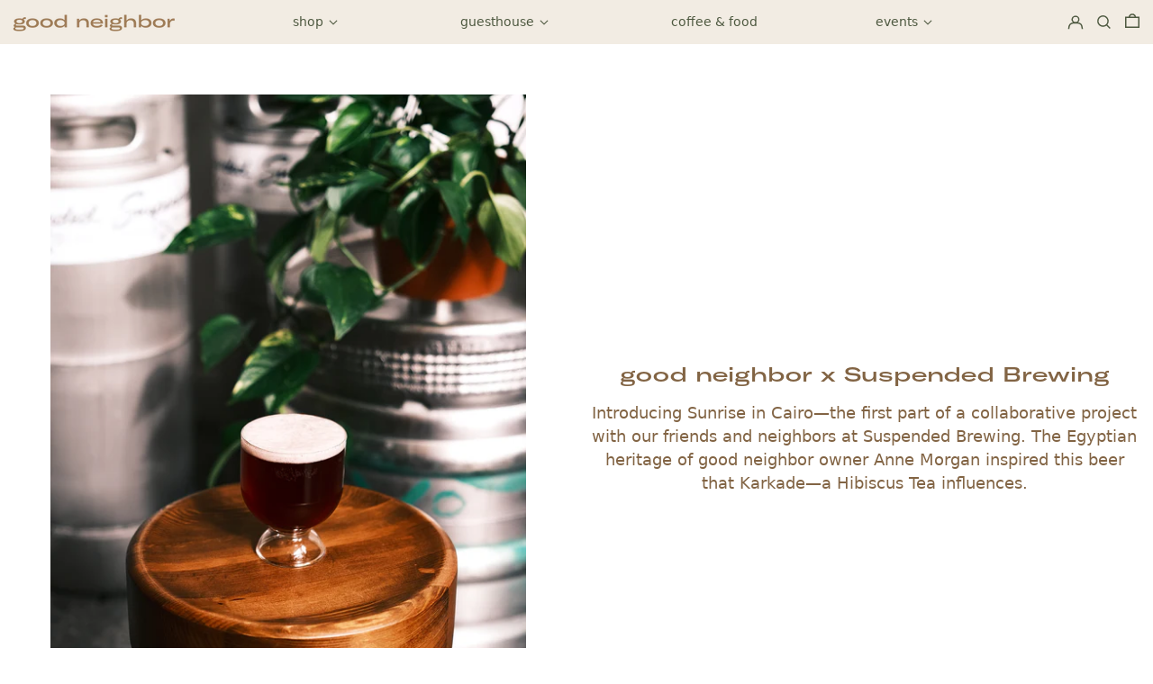

--- FILE ---
content_type: text/css
request_url: https://goodneighborshop.com/cdn/shop/t/8/assets/custom.css?v=80903334044008009311755810741
body_size: 879
content:
body{animation:fadeInAnimation ease 3s;animation-iteration-count:1;animation-fill-mode:forwards}@keyframes fadeInAnimation{0%{opacity:0}to{opacity:1}}.hover\:text-primary-accent:hover,.hover\:text-footer-accent:hover{transition:.3s}.font-heading:hover{transition:.3s!important}.marquee-announcement-bar .py-2{padding-top:1rem!important;padding-bottom:1rem!important}.marquee-container{font-size:12px!important}a.inline-block.py-4.w-full.text-lg,button.block.relative.w-full.text-left.inline-block.py-4.w-full.text-lg.pr-10.transition.ease.font-body{font-family:GT America Expanded Medium!important;font-weight:400!important;font-style:normal!important;text-transform:lowercase!important}@media only screen and (max-width: 600px){.bg-primary-background.text-primary-text.section-x-padding.pt-theme-double.pb-theme.border-b-grid.border-grid-color.text-center{padding-top:var(--spacing-single)}}section.bg-primary-background.text-primary-text.overflow-hidden.border-t-grid.border-grid-color .py-theme{padding-top:10px!important}.w-full.lg\:w-3\/4 h2.font-heading.text-lg{font-family:var(--body-font-stack)!important}.px-8{height:3.75rem;width:15.625rem;transition:.3s}@media only screen and (max-width: 600px){.px-8{height:3.125rem;width:15.625rem}}@media only screen and (max-width: 600px){.w-full.lg\:w-3\/4 h2.font-heading.text-lg{font-size:14px!important}}h2.mb-4{font-size:1.25rem!important;text-align:center!important;margin-bottom:2rem!important}.collection .pt-theme-double{padding-top:3.75rem!important}.collection .font-heading{font-size:1.75rem;text-align:center}.collection .mt-4{text-align:center;padding-left:6.25rem!important;padding-right:6.25rem!important}.collection .text-primary-meta{text-transform:uppercase!important}.product-grid-title{font-family:GT America Expanded Medium!important;font-weight:400!important;font-style:normal!important;text-transform:lowercase}.product-page-popup-link+.product-page-popup-link,.product-title-block+.product-vendor-block,.product-vendor-block+.product-title-block{text-transform:lowercase!important}@media only screen and (max-width: 600px){form#CollectionFiltersForm{border-bottom:none!important}}@media only screen and (max-width: 600px){.collection .mt-4{padding-left:3.125rem!important;padding-right:3.125rem!important}}.collection .grid-cols-1{border-bottom:1px solid #938d7e}.text-primary-meta{text-transform:uppercase!important}.product-content-container.bg-primary-background{padding-right:5rem!important}.product-content-container .w-10{width:1.5rem!important}.product-content-container .h-10{height:1.5rem!important}.add-to-cart-container{width:50%!important}.add-to-cart,.shopify-payment-button,.shopify-payment-button__button,.shopify-payment-button__button--branded{transition:.3s}@media only screen and (max-width: 600px){.product-media-container{padding-bottom:10px!important}.product-content-container .py-theme{padding-top:0!important}.product-variant-picker-block.js-enabled.mt-8\a0 {margin-top:1rem\a0!important}.shopify-payment-terms{margin-bottom:1.5rem!important;margin-top:1.5rem!important}.add-to-cart-container{width:100%!important}.product-content-container.bg-primary-background{padding-right:.5rem!important}}#shopify-section-article__main .heading-wrapper{align-items:center!important}.article .gallery-image-cropped.relative.w-full{display:none!important}.article h1.font-heading.text-lg.break-words{font-size:2.188rem!important}@media only screen and (max-width: 600px){.article h1.font-heading.text-lg.break-words{font-size:1.125rem!important}}.article .article-copy{padding-left:12.5rem!important;padding-right:12.5rem!important}.float_bg2{background:#816443!important;width:100%;z-index:50001;left:0;top:0;display:block;color:#fff;font-family:Arial,Helvetica,sans-serif;font-size:13px;font-weight:600;border:none;border-bottom:none!important;box-shadow:none!important}.CloudBedsWidget .float_bg2 .acessa_float_description{display:none!important}.CloudBedsWidget .float_bg2 input[type=text].date,.CloudBedsWidget .float_bg2 select{border-radius:5px 1important}.float_bg2 .acessa_float_dates{width:920px!important}.CloudBedsWidget .float_bg2 input[type=text].date,.CloudBedsWidget .float_bg2 select{width:270px!important}.CloudBedsWidget .widgetHotelsForm input[type=submit],.CloudBedsWidget .widgetHotelsForm button[type=submit]{background:#fff!important;text-transform:none!important;color:#9b7c56!important;padding:4px!important;min-width:110px!important;border-radius:20px!important;content:"Book your room"!important}@media only screen and (max-width: 600px){.article .article-copy{padding-left:0rem!important;padding-right:0rem!important}}.article .article-image{max-width:40.625rem!important;height:auto!important;margin-left:auto!important;margin-right:auto!important}.article .bg-primary-background.text-primary-text.lg\:col-span-9{text-align:center!important}.article .lg\:flex.py-4{justify-content:center!important}.article .social-sharing.text-base.flex.flex-wrap.items-center.text-primary-meta.items-center.justify-start{padding-top:2rem!important;text-align:center!important;align-items:center!important;justify-content:center!important;text-transform:lowercase !important:}.article h2.w-full.lg\:w-auto.lg\:mr-2{font-family:GT America Expanded Medium!important;font-weight:400!important;font-style:normal!important}.footer-logo-image{margin-left:auto!important;margin-right:auto!important;margin-top:55px!important}.text-footer-text{text-align:center!important}.ml-2{margin-left:1.05rem!important}.hover\:text-footer-accent:hover path{fill:var(--color-footer-accent)!important}.shopify-policy__title{font-family:GT America Expanded Medium!important;font-weight:400!important;font-style:normal!important;font-size:20px!important;padding:40px 0 20px!important}.marquee-container.inline-block.whitespace-nowrap.pl-100.font-heading.text-2xl{font-family:Denton Condensed Thin!important;color:#3b3222!important}@media only screen and (max-width: 600px){div#marquee-template--14324501020806__165750417098172b3d{padding-top:.1rem!important;padding-bottom:.1rem!important}.marquee-container.inline-block.whitespace-nowrap.pl-100.font-heading.text-2xl{font-family:Denton Condensed Thin!important;color:#3b3222!important;font-size:1.25rem!important;line-spacing:-21px!important;padding-bottom:.5rem!important;padding-top:.5rem!important}}.rte.text-base.mb-4.font-body{text-align:center!important}div#shopify-section-template--14345814114438__1656860895d5230243 .border-primary-text .bg-primary-text{border-color:#3b3222!important;background-color:#3b3222!important}div#shopify-section-template--14345814114438__165781600228c531ef h2.font-heading.text-lg{color:#3b3222!important}div#shopify-section-template--14345814114438__165781600228c531ef .rte{font-family:Denton Condensed Thin!important;color:#3b3222!important}html{scroll-behavior:smooth!important}div#shopify-section-template--14547133988998__165781600228c531ef .rte{font-family:Denton Condensed Thin!important;color:#3b3222!important}@font-face{font-family:GT-Flexa-Mono-Regular;src:url("{{ "GT-Flexa-Mono-Regular.woff2" | /cdn/shop/files/GT-Flexa-Mono-Regular.woff2?v=1755807772 }}") format("woff2"),font-weight: normal;font-style:normal;font-display:swap}
/*# sourceMappingURL=/cdn/shop/t/8/assets/custom.css.map?v=80903334044008009311755810741 */


--- FILE ---
content_type: text/javascript
request_url: https://goodneighborshop.com/cdn/shop/t/8/assets/theme.min.js?v=138486508215163341751653079423
body_size: 47214
content:
!function(e){function t(t){for(var n,a,s=t[0],c=t[1],l=t[3]||[],d=0,f=[];d<s.length;d++)a=s[d],Object.prototype.hasOwnProperty.call(i,a)&&i[a]&&f.push(i[a][0]),i[a]=0;for(n in c)Object.prototype.hasOwnProperty.call(c,n)&&(e[n]=c[n]);for(u&&u(t),l.forEach(function(e){if(void 0===i[e]){i[e]=null;var t=document.createElement("link");o.nc&&t.setAttribute("nonce",o.nc),t.rel="prefetch",t.as="script",t.href=r(e),document.head.appendChild(t)}});f.length;)f.shift()()}var n={},i={2:0};function r(e){return o.p+"assets/"+({1:"product-image-zoom",5:"vendors--product-image-zoom"}[e]||e)+".min.js"}function o(t){if(n[t])return n[t].exports;var i=n[t]={i:t,l:!1,exports:{}};return e[t].call(i.exports,i,i.exports,o),i.l=!0,i.exports}o.e=function(e){var t=[],n=i[e];if(0!==n)if(n)t.push(n[2]);else{var a=new Promise(function(t,r){n=i[e]=[t,r]});t.push(n[2]=a);var s,c=document.createElement("script");c.charset="utf-8",c.timeout=120,o.nc&&c.setAttribute("nonce",o.nc),c.src=r(e);var u=new Error;s=function(t){c.onerror=c.onload=null,clearTimeout(l);var n=i[e];if(0!==n){if(n){var r=t&&("load"===t.type?"missing":t.type),o=t&&t.target&&t.target.src;u.message="Loading chunk "+e+" failed.\n("+r+": "+o+")",u.name="ChunkLoadError",u.type=r,u.request=o,n[1](u)}i[e]=void 0}};var l=setTimeout(function(){s({type:"timeout",target:c})},12e4);c.onerror=c.onload=s,document.head.appendChild(c)}return Promise.all(t)},o.m=e,o.c=n,o.d=function(e,t,n){o.o(e,t)||Object.defineProperty(e,t,{enumerable:!0,get:n})},o.r=function(e){"undefined"!=typeof Symbol&&Symbol.toStringTag&&Object.defineProperty(e,Symbol.toStringTag,{value:"Module"}),Object.defineProperty(e,"__esModule",{value:!0})},o.t=function(e,t){if(1&t&&(e=o(e)),8&t)return e;if(4&t&&"object"==typeof e&&e&&e.__esModule)return e;var n=Object.create(null);if(o.r(n),Object.defineProperty(n,"default",{enumerable:!0,value:e}),2&t&&"string"!=typeof e)for(var i in e)o.d(n,i,function(t){return e[t]}.bind(null,i));return n},o.n=function(e){var t=e&&e.__esModule?function(){return e.default}:function(){return e};return o.d(t,"a",t),t},o.o=function(e,t){return Object.prototype.hasOwnProperty.call(e,t)},o.p="",o.oe=function(e){throw console.error(e),e};var a=window.baselineWebpackJsonp=window.baselineWebpackJsonp||[],s=a.push.bind(a);a.push=t,a=a.slice();for(var c=0;c<a.length;c++)t(a[c]);var u=s,l=o(o.s=38);t([[],{},0,[5,1]])}([function(e,t,n){!function(t,n){var i=function(e,t,n){"use strict";var i,r;if(function(){var t,n={lazyClass:"lazyload",loadedClass:"lazyloaded",loadingClass:"lazyloading",preloadClass:"lazypreload",errorClass:"lazyerror",autosizesClass:"lazyautosizes",fastLoadedClass:"ls-is-cached",iframeLoadMode:0,srcAttr:"data-src",srcsetAttr:"data-srcset",sizesAttr:"data-sizes",minSize:40,customMedia:{},init:!0,expFactor:1.5,hFac:.8,loadMode:2,loadHidden:!0,ricTimeout:0,throttleDelay:125};for(t in r=e.lazySizesConfig||e.lazysizesConfig||{},n)t in r||(r[t]=n[t])}(),!t||!t.getElementsByClassName)return{init:function(){},cfg:r,noSupport:!0};var o=t.documentElement,a=e.HTMLPictureElement,s=e.addEventListener.bind(e),c=e.setTimeout,u=e.requestAnimationFrame||c,l=e.requestIdleCallback,d=/^picture$/i,f=["load","error","lazyincluded","_lazyloaded"],h={},p=Array.prototype.forEach,m=function(e,t){return h[t]||(h[t]=new RegExp("(\\s|^)"+t+"(\\s|$)")),h[t].test(e.getAttribute("class")||"")&&h[t]},v=function(e,t){m(e,t)||e.setAttribute("class",(e.getAttribute("class")||"").trim()+" "+t)},y=function(e,t){var n;(n=m(e,t))&&e.setAttribute("class",(e.getAttribute("class")||"").replace(n," "))},g=function(e,t,n){var i=n?"addEventListener":"removeEventListener";n&&g(e,t),f.forEach(function(n){e[i](n,t)})},b=function(e,n,r,o,a){var s=t.createEvent("Event");return r||(r={}),r.instance=i,s.initEvent(n,!o,!a),s.detail=r,e.dispatchEvent(s),s},w=function(t,n){var i;!a&&(i=e.picturefill||r.pf)?(n&&n.src&&!t.getAttribute("srcset")&&t.setAttribute("srcset",n.src),i({reevaluate:!0,elements:[t]})):n&&n.src&&(t.src=n.src)},_=function(e,t){return(getComputedStyle(e,null)||{})[t]},E=function(e,t,n){for(n=n||e.offsetWidth;n<r.minSize&&t&&!e._lazysizesWidth;)n=t.offsetWidth,t=t.parentNode;return n},S=(N=[],D=[],M=N,F=function(){var e=M;for(M=N.length?D:N,z=!0,j=!1;e.length;)e.shift()();z=!1},q=function(e,n){z&&!n?e.apply(this,arguments):(M.push(e),j||(j=!0,(t.hidden?c:u)(F)))},q._lsFlush=F,q),x=function(e,t){return t?function(){S(e)}:function(){var t=this,n=arguments;S(function(){e.apply(t,n)})}},O=function(e){var t,i,r=function(){t=null,e()},o=function(){var e=n.now()-i;e<99?c(o,99-e):(l||r)(r)};return function(){i=n.now(),t||(t=c(o,99))}},A=function(){var a,f,h,E,A,C,I,L,P,T,z,j,N,D,M,F,q,$,R,B=/^img$/i,H=/^iframe$/i,U="onscroll"in e&&!/(gle|ing)bot/.test(navigator.userAgent),V=0,W=0,Y=-1,J=function(e){W--,(!e||W<0||!e.target)&&(W=0)},G=function(e){return null==j&&(j="hidden"==_(t.body,"visibility")),j||!("hidden"==_(e.parentNode,"visibility")&&"hidden"==_(e,"visibility"))},X=function(e,n){var i,r=e,a=G(e);for(L-=n,z+=n,P-=n,T+=n;a&&(r=r.offsetParent)&&r!=t.body&&r!=o;)(a=(_(r,"opacity")||1)>0)&&"visible"!=_(r,"overflow")&&(i=r.getBoundingClientRect(),a=T>i.left&&P<i.right&&z>i.top-1&&L<i.bottom+1);return a},Q=function(){var e,n,s,c,u,l,d,h,p,m,v,y,g=i.elements;if((E=r.loadMode)&&W<8&&(e=g.length)){for(n=0,Y++;n<e;n++)if(g[n]&&!g[n]._lazyRace)if(!U||i.prematureUnveil&&i.prematureUnveil(g[n]))re(g[n]);else if((h=g[n].getAttribute("data-expand"))&&(l=1*h)||(l=V),m||(m=!r.expand||r.expand<1?o.clientHeight>500&&o.clientWidth>500?500:370:r.expand,i._defEx=m,v=m*r.expFactor,y=r.hFac,j=null,V<v&&W<1&&Y>2&&E>2&&!t.hidden?(V=v,Y=0):V=E>1&&Y>1&&W<6?m:0),p!==l&&(C=innerWidth+l*y,I=innerHeight+l,d=-1*l,p=l),s=g[n].getBoundingClientRect(),(z=s.bottom)>=d&&(L=s.top)<=I&&(T=s.right)>=d*y&&(P=s.left)<=C&&(z||T||P||L)&&(r.loadHidden||G(g[n]))&&(f&&W<3&&!h&&(E<3||Y<4)||X(g[n],l))){if(re(g[n]),u=!0,W>9)break}else!u&&f&&!c&&W<4&&Y<4&&E>2&&(a[0]||r.preloadAfterLoad)&&(a[0]||!h&&(z||T||P||L||"auto"!=g[n].getAttribute(r.sizesAttr)))&&(c=a[0]||g[n]);c&&!u&&re(c)}},K=(N=Q,M=0,F=r.throttleDelay,q=r.ricTimeout,$=function(){D=!1,M=n.now(),N()},R=l&&q>49?function(){l($,{timeout:q}),q!==r.ricTimeout&&(q=r.ricTimeout)}:x(function(){c($)},!0),function(e){var t;(e=!0===e)&&(q=33),D||(D=!0,(t=F-(n.now()-M))<0&&(t=0),e||t<9?R():c(R,t))}),Z=function(e){var t=e.target;t._lazyCache?delete t._lazyCache:(J(e),v(t,r.loadedClass),y(t,r.loadingClass),g(t,te),b(t,"lazyloaded"))},ee=x(Z),te=function(e){ee({target:e.target})},ne=function(e){var t,n=e.getAttribute(r.srcsetAttr);(t=r.customMedia[e.getAttribute("data-media")||e.getAttribute("media")])&&e.setAttribute("media",t),n&&e.setAttribute("srcset",n)},ie=x(function(e,t,n,i,o){var a,s,u,l,f,m;(f=b(e,"lazybeforeunveil",t)).defaultPrevented||(i&&(n?v(e,r.autosizesClass):e.setAttribute("sizes",i)),s=e.getAttribute(r.srcsetAttr),a=e.getAttribute(r.srcAttr),o&&(u=e.parentNode,l=u&&d.test(u.nodeName||"")),m=t.firesLoad||"src"in e&&(s||a||l),f={target:e},v(e,r.loadingClass),m&&(clearTimeout(h),h=c(J,2500),g(e,te,!0)),l&&p.call(u.getElementsByTagName("source"),ne),s?e.setAttribute("srcset",s):a&&!l&&(H.test(e.nodeName)?function(e,t){var n=e.getAttribute("data-load-mode")||r.iframeLoadMode;0==n?e.contentWindow.location.replace(t):1==n&&(e.src=t)}(e,a):e.src=a),o&&(s||l)&&w(e,{src:a})),e._lazyRace&&delete e._lazyRace,y(e,r.lazyClass),S(function(){var t=e.complete&&e.naturalWidth>1;m&&!t||(t&&v(e,r.fastLoadedClass),Z(f),e._lazyCache=!0,c(function(){"_lazyCache"in e&&delete e._lazyCache},9)),"lazy"==e.loading&&W--},!0)}),re=function(e){if(!e._lazyRace){var t,n=B.test(e.nodeName),i=n&&(e.getAttribute(r.sizesAttr)||e.getAttribute("sizes")),o="auto"==i;(!o&&f||!n||!e.getAttribute("src")&&!e.srcset||e.complete||m(e,r.errorClass)||!m(e,r.lazyClass))&&(t=b(e,"lazyunveilread").detail,o&&k.updateElem(e,!0,e.offsetWidth),e._lazyRace=!0,W++,ie(e,t,o,i,n))}},oe=O(function(){r.loadMode=3,K()}),ae=function(){3==r.loadMode&&(r.loadMode=2),oe()},se=function(){f||(n.now()-A<999?c(se,999):(f=!0,r.loadMode=3,K(),s("scroll",ae,!0)))};return{_:function(){A=n.now(),i.elements=t.getElementsByClassName(r.lazyClass),a=t.getElementsByClassName(r.lazyClass+" "+r.preloadClass),s("scroll",K,!0),s("resize",K,!0),s("pageshow",function(e){if(e.persisted){var n=t.querySelectorAll("."+r.loadingClass);n.length&&n.forEach&&u(function(){n.forEach(function(e){e.complete&&re(e)})})}}),e.MutationObserver?new MutationObserver(K).observe(o,{childList:!0,subtree:!0,attributes:!0}):(o.addEventListener("DOMNodeInserted",K,!0),o.addEventListener("DOMAttrModified",K,!0),setInterval(K,999)),s("hashchange",K,!0),["focus","mouseover","click","load","transitionend","animationend"].forEach(function(e){t.addEventListener(e,K,!0)}),/d$|^c/.test(t.readyState)?se():(s("load",se),t.addEventListener("DOMContentLoaded",K),c(se,2e4)),i.elements.length?(Q(),S._lsFlush()):K()},checkElems:K,unveil:re,_aLSL:ae}}(),k=(L=x(function(e,t,n,i){var r,o,a;if(e._lazysizesWidth=i,i+="px",e.setAttribute("sizes",i),d.test(t.nodeName||""))for(r=t.getElementsByTagName("source"),o=0,a=r.length;o<a;o++)r[o].setAttribute("sizes",i);n.detail.dataAttr||w(e,n.detail)}),P=function(e,t,n){var i,r=e.parentNode;r&&(n=E(e,r,n),(i=b(e,"lazybeforesizes",{width:n,dataAttr:!!t})).defaultPrevented||(n=i.detail.width)&&n!==e._lazysizesWidth&&L(e,r,i,n))},T=O(function(){var e,t=I.length;if(t)for(e=0;e<t;e++)P(I[e])}),{_:function(){I=t.getElementsByClassName(r.autosizesClass),s("resize",T)},checkElems:T,updateElem:P}),C=function(){!C.i&&t.getElementsByClassName&&(C.i=!0,k._(),A._())};var I,L,P,T;var z,j,N,D,M,F,q;return c(function(){r.init&&C()}),i={cfg:r,autoSizer:k,loader:A,init:C,uP:w,aC:v,rC:y,hC:m,fire:b,gW:E,rAF:S}}(t,t.document,Date);t.lazySizes=i,e.exports&&(e.exports=i)}("undefined"!=typeof window?window:{})},function(e,t,n){var i=n(8),r=n(23),o=n(25),a="Expected a function",s=Math.max,c=Math.min;e.exports=function(e,t,n){var u,l,d,f,h,p,m=0,v=!1,y=!1,g=!0;if("function"!=typeof e)throw new TypeError(a);function b(t){var n=u,i=l;return u=l=void 0,m=t,f=e.apply(i,n)}function w(e){var n=e-p;return void 0===p||n>=t||n<0||y&&e-m>=d}function _(){var e=r();if(w(e))return E(e);h=setTimeout(_,function(e){var n=t-(e-p);return y?c(n,d-(e-m)):n}(e))}function E(e){return h=void 0,g&&u?b(e):(u=l=void 0,f)}function S(){var e=r(),n=w(e);if(u=arguments,l=this,p=e,n){if(void 0===h)return function(e){return m=e,h=setTimeout(_,t),v?b(e):f}(p);if(y)return clearTimeout(h),h=setTimeout(_,t),b(p)}return void 0===h&&(h=setTimeout(_,t)),f}return t=o(t)||0,i(n)&&(v=!!n.leading,d=(y="maxWait"in n)?s(o(n.maxWait)||0,t):d,g="trailing"in n?!!n.trailing:g),S.cancel=function(){void 0!==h&&clearTimeout(h),m=0,u=p=l=h=void 0},S.flush=function(){return void 0===h?f:E(r())},S}},function(e,t,n){"use strict";function i(e){(new Image).src=e}function r(e,t){if(null===t)return e;if("master"===t)return o(e);var n=e.match(/\.(jpg|jpeg|gif|png|bmp|bitmap|tiff|tif)(\?v=\d+)?$/i);if(n){var i=e.split(n[0]),r=n[0];return o(i[0]+"_"+t+r)}return null}function o(e){return e.replace(/http(s)?:/,"")}Object.defineProperty(t,"__esModule",{value:!0}),t.preload=function(e,t){"string"==typeof e&&(e=[e]);for(var n=0;n<e.length;n++){var o=e[n];i(r(o,t))}},t.loadImage=i,t.imageSize=function(e){var t=e.match(/.+_((?:pico|icon|thumb|small|compact|medium|large|grande)|\d{1,4}x\d{0,4}|x\d{1,4})[_\.@]/);return t?t[1]:null},t.getSizedImageUrl=r,t.removeProtocol=o},function(e,t,n){var i,r;!function(o){if(void 0===(r="function"==typeof(i=o)?i.call(t,n,t,e):i)||(e.exports=r),!0,e.exports=o(),!!0){var a=window.Cookies,s=window.Cookies=o();s.noConflict=function(){return window.Cookies=a,s}}}(function(){function e(){for(var e=0,t={};e<arguments.length;e++){var n=arguments[e];for(var i in n)t[i]=n[i]}return t}function t(e){return e.replace(/(%[0-9A-Z]{2})+/g,decodeURIComponent)}return function n(i){function r(){}function o(t,n,o){if("undefined"!=typeof document){"number"==typeof(o=e({path:"/"},r.defaults,o)).expires&&(o.expires=new Date(1*new Date+864e5*o.expires)),o.expires=o.expires?o.expires.toUTCString():"";try{var a=JSON.stringify(n);/^[\{\[]/.test(a)&&(n=a)}catch(e){}n=i.write?i.write(n,t):encodeURIComponent(String(n)).replace(/%(23|24|26|2B|3A|3C|3E|3D|2F|3F|40|5B|5D|5E|60|7B|7D|7C)/g,decodeURIComponent),t=encodeURIComponent(String(t)).replace(/%(23|24|26|2B|5E|60|7C)/g,decodeURIComponent).replace(/[\(\)]/g,escape);var s="";for(var c in o)o[c]&&(s+="; "+c,!0!==o[c]&&(s+="="+o[c].split(";")[0]));return document.cookie=t+"="+n+s}}function a(e,n){if("undefined"!=typeof document){for(var r={},o=document.cookie?document.cookie.split("; "):[],a=0;a<o.length;a++){var s=o[a].split("="),c=s.slice(1).join("=");n||'"'!==c.charAt(0)||(c=c.slice(1,-1));try{var u=t(s[0]);if(c=(i.read||i)(c,u)||t(c),n)try{c=JSON.parse(c)}catch(e){}if(r[u]=c,e===u)break}catch(e){}}return e?r[e]:r}}return r.set=o,r.get=function(e){return a(e,!1)},r.getJSON=function(e){return a(e,!0)},r.remove=function(t,n){o(t,"",e(n,{expires:-1}))},r.defaults={},r.withConverter=n,r}(function(){})})},function(e,t,n){"use strict";Object.defineProperty(t,"__esModule",{value:!0}),t.formatMoney=function(e,t){"string"==typeof e&&(e=e.replace(".",""));var n="",r=/\{\{\s*(\w+)\s*\}\}/,o=t||i;function a(e){var t=arguments.length>1&&void 0!==arguments[1]?arguments[1]:2,n=arguments.length>2&&void 0!==arguments[2]?arguments[2]:",",i=arguments.length>3&&void 0!==arguments[3]?arguments[3]:".";if(isNaN(e)||null==e)return 0;var r=(e=(e/100).toFixed(t)).split("."),o=r[0].replace(/(\d)(?=(\d\d\d)+(?!\d))/g,"$1"+n),a=r[1]?i+r[1]:"";return o+a}switch(o.match(r)[1]){case"amount":n=a(e,2);break;case"amount_no_decimals":n=a(e,0);break;case"amount_with_comma_separator":n=a(e,2,".",",");break;case"amount_no_decimals_with_comma_separator":n=a(e,0,".",",")}return o.replace(r,n)};var i="${{amount}}"},function(e,t,n){var i;self,i=function(){return(()=>{"use strict";var e={311:(e,t,n)=>{n.r(t),n.d(t,{default:()=>ze});var i={};n.r(i),n.d(i,{CREATED:()=>W,DESTROYED:()=>X,IDLE:()=>J,MOUNTED:()=>Y,MOVING:()=>G});const r=function(){var e=[];function t(e){e.elm&&e.elm.removeEventListener(e.event,e.handler,e.options)}return{on:function(t,n,i,r){void 0===i&&(i=null),void 0===r&&(r={}),t.split(" ").forEach(function(t){i&&i.addEventListener(t,n,r),e.push({event:t,handler:n,elm:i,options:r})})},off:function(n,i){void 0===i&&(i=null),n.split(" ").forEach(function(n){e=e.filter(function(e){return!e||e.event!==n||e.elm!==i||(t(e),!1)})})},emit:function(t){for(var n=arguments.length,i=new Array(n>1?n-1:0),r=1;r<n;r++)i[r-1]=arguments[r];e.forEach(function(e){e.elm||e.event.split(".")[0]!==t||e.handler.apply(e,i)})},destroy:function(){e.forEach(t),e=[]}}},o=function(e){var t=e;return{set:function(e){t=e},is:function(e){return e===t}}};function a(){return(a=Object.assign||function(e){for(var t=1;t<arguments.length;t++){var n=arguments[t];for(var i in n)Object.prototype.hasOwnProperty.call(n,i)&&(e[i]=n[i])}return e}).apply(this,arguments)}var s=Object.keys;function c(e,t){s(e).some(function(n,i){return t(e[n],n,i)})}function u(e){return s(e).map(function(t){return e[t]})}function l(e){return"object"==typeof e}function d(e,t){var n=a({},e);return c(t,function(e,t){l(e)?(l(n[t])||(n[t]={}),n[t]=d(n[t],e)):n[t]=e}),n}function f(e){return Array.isArray(e)?e:[e]}function h(e,t,n){return Math.min(Math.max(e,t>n?n:t),t>n?t:n)}function p(e,t){var n=0;return e.replace(/%s/g,function(){return f(t)[n++]})}function m(e){var t=typeof e;return"number"===t&&e>0?parseFloat(e)+"px":"string"===t?e:""}function v(e){return e<10?"0"+e:e}function y(e,t){if("string"==typeof t){var n=_("div",{});A(n,{position:"absolute",width:t}),x(e,n),t=n.clientWidth,S(n)}return+t||0}function g(e,t){return e?e.querySelector(t.split(" ")[0]):null}function b(e,t){return w(e,t)[0]}function w(e,t){return e?u(e.children).filter(function(e){return L(e,t.split(" ")[0])||e.tagName===t}):[]}function _(e,t){var n=document.createElement(e);return c(t,function(e,t){return P(n,t,e)}),n}function E(e){var t=_("div",{});return t.innerHTML=e,t.firstChild}function S(e){f(e).forEach(function(e){if(e){var t=e.parentElement;t&&t.removeChild(e)}})}function x(e,t){e&&e.appendChild(t)}function O(e,t){if(e&&t){var n=t.parentElement;n&&n.insertBefore(e,t)}}function A(e,t){e&&c(t,function(t,n){null!==t&&(e.style[n]=t)})}function k(e,t,n){e&&f(t).forEach(function(t){t&&e.classList[n?"remove":"add"](t)})}function C(e,t){k(e,t,!1)}function I(e,t){k(e,t,!0)}function L(e,t){return!!e&&e.classList.contains(t)}function P(e,t,n){e&&e.setAttribute(t,n)}function T(e,t){return e?e.getAttribute(t):""}function z(e,t){f(t).forEach(function(t){f(e).forEach(function(e){return e&&e.removeAttribute(t)})})}function j(e){return e.getBoundingClientRect()}var N="slide",D="loop",M="fade";const F=function(e,t){var n,i;return{mount:function(){n=t.Elements.list,e.on("transitionend",function(e){e.target===n&&i&&i()},n)},start:function(r,o,a,s,c){var u=e.options,l=t.Controller.edgeIndex,d=u.speed;i=c,e.is(N)&&(0===a&&o>=l||a>=l&&0===o)&&(d=u.rewindSpeed||d),A(n,{transition:"transform "+d+"ms "+u.easing,transform:"translate("+s.x+"px,"+s.y+"px)"})}}},q=function(e,t){function n(n){var i=e.options;A(t.Elements.slides[n],{transition:"opacity "+i.speed+"ms "+i.easing})}return{mount:function(){n(e.index)},start:function(e,i,r,o,a){var s=t.Elements.track;A(s,{height:m(s.clientHeight)}),n(i),setTimeout(function(){a(),A(s,{height:""})})}}};var $="[SPLIDE]";function R(e){console.error($+" "+e)}function B(e,t){if(!e)throw new Error(t)}var H="splide",U={active:"is-active",visible:"is-visible",loading:"is-loading"},V={type:"slide",rewind:!1,speed:400,rewindSpeed:0,waitForTransition:!0,width:0,height:0,fixedWidth:0,fixedHeight:0,heightRatio:0,autoWidth:!1,autoHeight:!1,perPage:1,perMove:0,clones:0,start:0,focus:!1,gap:0,padding:0,arrows:!0,arrowPath:"",pagination:!0,autoplay:!1,interval:5e3,pauseOnHover:!0,pauseOnFocus:!0,resetProgress:!0,lazyLoad:!1,preloadPages:1,easing:"cubic-bezier(.42,.65,.27,.99)",keyboard:"global",drag:!0,dragAngleThreshold:30,swipeDistanceThreshold:150,flickVelocityThreshold:.6,flickPower:600,flickMaxPages:1,direction:"ltr",cover:!1,accessibility:!0,slideFocus:!0,isNavigation:!1,trimSpace:!0,updateOnMove:!1,throttle:100,destroy:!1,breakpoints:!1,classes:{root:H,slider:H+"__slider",track:H+"__track",list:H+"__list",slide:H+"__slide",container:H+"__slide__container",arrows:H+"__arrows",arrow:H+"__arrow",prev:H+"__arrow--prev",next:H+"__arrow--next",pagination:H+"__pagination",page:H+"__pagination__page",clone:H+"__slide--clone",progress:H+"__progress",bar:H+"__progress__bar",autoplay:H+"__autoplay",play:H+"__play",pause:H+"__pause",spinner:H+"__spinner",sr:H+"__sr"},i18n:{prev:"Previous slide",next:"Next slide",first:"Go to first slide",last:"Go to last slide",slideX:"Go to slide %s",pageX:"Go to page %s",play:"Start autoplay",pause:"Pause autoplay"}},W=1,Y=2,J=3,G=4,X=5;function Q(e,t){for(var n=0;n<t.length;n++){var i=t[n];i.enumerable=i.enumerable||!1,i.configurable=!0,"value"in i&&(i.writable=!0),Object.defineProperty(e,i.key,i)}}var K=function(){function e(e,t,n){void 0===t&&(t={}),void 0===n&&(n={}),this.root=e instanceof Element?e:document.querySelector(e),B(this.root,"An invalid element/selector was given."),this.Components=null,this.Event=r(),this.State=o(W),this.STATES=i,this._o=d(V,t),this._i=0,this._c=n,this._e={},this._t=null}var t,n,a,s=e.prototype;return s.mount=function(e,t){var n=this;void 0===e&&(e=this._e),void 0===t&&(t=this._t),this.State.set(W),this._e=e,this._t=t,this.Components=function(e,t,n){var i={};return c(t,function(t,n){i[n]=t(e,i,n.toLowerCase())}),n||(n=e.is(M)?q:F),i.Transition=n(e,i),i}(this,d(this._c,e),t);try{c(this.Components,function(e,t){var i=e.required;void 0===i||i?e.mount&&e.mount():delete n.Components[t]})}catch(e){return void R(e.message)}var i=this.State;return i.set(Y),c(this.Components,function(e){e.mounted&&e.mounted()}),this.emit("mounted"),i.set(J),this.emit("ready"),A(this.root,{visibility:"visible"}),this.on("move drag",function(){return i.set(G)}).on("moved dragged",function(){return i.set(J)}),this},s.sync=function(e){return this.sibling=e,this},s.on=function(e,t,n,i){return void 0===n&&(n=null),void 0===i&&(i={}),this.Event.on(e,t,n,i),this},s.off=function(e,t){return void 0===t&&(t=null),this.Event.off(e,t),this},s.emit=function(e){for(var t,n=arguments.length,i=new Array(n>1?n-1:0),r=1;r<n;r++)i[r-1]=arguments[r];return(t=this.Event).emit.apply(t,[e].concat(i)),this},s.go=function(e,t){return void 0===t&&(t=this.options.waitForTransition),(this.State.is(J)||this.State.is(G)&&!t)&&this.Components.Controller.go(e,!1),this},s.is=function(e){return e===this._o.type},s.add=function(e,t){return void 0===t&&(t=-1),this.Components.Elements.add(e,t,this.refresh.bind(this)),this},s.remove=function(e){return this.Components.Elements.remove(e),this.refresh(),this},s.refresh=function(){return this.emit("refresh:before").emit("refresh").emit("resize"),this},s.destroy=function(e){var t=this;if(void 0===e&&(e=!0),!this.State.is(W))return u(this.Components).reverse().forEach(function(t){t.destroy&&t.destroy(e)}),this.emit("destroy",e),this.Event.destroy(),this.State.set(X),this;this.on("ready",function(){return t.destroy(e)})},t=e,(n=[{key:"index",get:function(){return this._i},set:function(e){this._i=parseInt(e)}},{key:"length",get:function(){return this.Components.Elements.length}},{key:"options",get:function(){return this._o},set:function(e){var t=this.State.is(W);t||this.emit("update"),this._o=d(this._o,e),t||this.emit("updated",this._o)}},{key:"classes",get:function(){return this._o.classes}},{key:"i18n",get:function(){return this._o.i18n}}])&&Q(t.prototype,n),a&&Q(t,a),e}();const Z=function(e){var t=T(e.root,"data-splide");if(t)try{e.options=JSON.parse(t)}catch(e){R(e.message)}return{mount:function(){e.State.is(W)&&(e.index=e.options.start)}}};var ee="ttb";const te=function(e,t){var n=e.root,i=e.classes,r=[];if(!n.id){window.splide=window.splide||{};var o=window.splide.uid||0;window.splide.uid=++o,n.id="splide"+v(o)}var a={mount:function(){var t=this;this.init(),e.on("refresh",function(){t.destroy(),t.init()}).on("updated",function(){I(n,s()),C(n,s())})},destroy:function(){r.forEach(function(e){e.destroy()}),r=[],I(n,s())},init:function(){var e=this;!function(){a.slider=b(n,i.slider),a.track=g(n,"."+i.track),a.list=b(a.track,i.list),B(a.track&&a.list,"Track or list was not found."),a.slides=w(a.list,i.slide);var e=l(i.arrows);a.arrows={prev:g(e,"."+i.prev),next:g(e,"."+i.next)};var t=l(i.autoplay);a.bar=g(l(i.progress),"."+i.bar),a.play=g(t,"."+i.play),a.pause=g(t,"."+i.pause),a.track.id=a.track.id||n.id+"-track",a.list.id=a.list.id||n.id+"-list"}(),C(n,s()),this.slides.forEach(function(t,n){e.register(t,n,-1)})},register:function(t,n,i){var o=function(e,t,n,i){var r=e.options.updateOnMove,o="ready.slide updated.slide resized.slide moved.slide"+(r?" move.slide":""),a={slide:i,index:t,realIndex:n,container:b(i,e.classes.container),isClone:n>-1,mount:function(){var a=this;this.isClone||(i.id=e.root.id+"-slide"+v(t+1)),e.on(o,function(){return a.update()}).on("update.slide",c).on("click",function(){return e.emit("click",a)},i),r&&e.on("move.slide",function(e){e===n&&s(!0,!1)}),A(i,{display:""}),this.styles=T(i,"style")||""},destroy:function(){e.off(o).off("update.slide").off("click",i),I(i,u(U)),c(),z(this.container,"style")},update:function(){s(this.isActive(),!1),s(this.isVisible(),!0)},isActive:function(){return e.index===t},isVisible:function(){var t=this.isActive();if(e.is(M)||t)return t;var n=Math.ceil,r=j(e.Components.Elements.track),o=j(i);return e.options.direction===ee?r.top<=o.top&&o.bottom<=n(r.bottom):r.left<=o.left&&o.right<=n(r.right)},isWithin:function(n,i){var r=Math.abs(n-t);return e.is(N)||this.isClone||(r=Math.min(r,e.length-r)),r<i}};function s(t,n){var r=n?"visible":"active",o=U[r];t?(C(i,o),e.emit(""+r,a)):L(i,o)&&(I(i,o),e.emit(n?"hidden":"inactive",a))}function c(){P(i,"style",a.styles)}return a}(e,n,i,t);o.mount(),r.push(o)},getSlide:function(e){return r.filter(function(t){return t.index===e})[0]},getSlides:function(e){return e?r:r.filter(function(e){return!e.isClone})},getSlidesByPage:function(n){var i=t.Controller.toIndex(n),o=e.options,a=!1!==o.focus?1:o.perPage;return r.filter(function(e){var t=e.index;return i<=t&&t<i+a})},add:function(e,t,n){if("string"==typeof e&&(e=E(e)),e instanceof Element){var i=this.slides[t];A(e,{display:"none"}),i?(O(e,i),this.slides.splice(t,0,e)):(x(this.list,e),this.slides.push(e)),function(e,t){var n=e.querySelectorAll("img"),i=n.length;if(i){var r=0;c(n,function(e){e.onload=e.onerror=function(){++r===i&&t()}})}else t()}(e,function(){n&&n(e)})}},remove:function(e){S(this.slides.splice(e,1)[0])},each:function(e){r.forEach(e)},get length(){return this.slides.length},get total(){return r.length}};function s(){var t=i.root,n=e.options;return[t+"--"+n.type,t+"--"+n.direction,n.drag?t+"--draggable":"",n.isNavigation?t+"--nav":"",U.active]}function l(e){return b(n,e)||b(a.slider,e)}return a};var ne=Math.floor;const ie=function(e,t){var n,i,r={mount:function(){n=e.options,i=e.is(D),e.on("move",function(t){e.index=t}).on("updated refresh",function(t){n=t||n,e.index=h(e.index,0,r.edgeIndex)})},go:function(e,n){var i=this.trim(this.parse(e));t.Track.go(i,this.rewind(i),n)},parse:function(t){var i=e.index,o=String(t).match(/([+\-<>]+)(\d+)?/),a=o?o[1]:"",s=o?parseInt(o[2]):0;switch(a){case"+":i+=s||1;break;case"-":i-=s||1;break;case">":case"<":i=function(e,t,i){if(e>-1)return r.toIndex(e);var o=n.perMove,a=i?-1:1;if(o)return t+o*a;return r.toIndex(r.toPage(t)+a)}(s,i,"<"===a);break;default:i=parseInt(t)}return i},toIndex:function(t){if(o())return t;var i=e.length,r=n.perPage,a=t*r;return i-r<=(a-=(this.pageLength*r-i)*ne(a/i))&&a<i&&(a=i-r),a},toPage:function(t){if(o())return t;var i=e.length,r=n.perPage;return ne(i-r<=t&&t<i?(i-1)/r:t/r)},trim:function(e){return i||(e=n.rewind?this.rewind(e):h(e,0,this.edgeIndex)),e},rewind:function(e){var t=this.edgeIndex;if(i){for(;e>t;)e-=t+1;for(;e<0;)e+=t+1}else e>t?e=0:e<0&&(e=t);return e},isRtl:function(){return"rtl"===n.direction},get pageLength(){var t=e.length;return o()?t:Math.ceil(t/n.perPage)},get edgeIndex(){var t=e.length;return t?o()||n.isNavigation||i?t-1:t-n.perPage:0},get prevIndex(){var t=e.index-1;return(i||n.rewind)&&(t=this.rewind(t)),t>-1?t:-1},get nextIndex(){var t=e.index+1;return(i||n.rewind)&&(t=this.rewind(t)),e.index<t&&t<=this.edgeIndex||0===t?t:-1}};function o(){return!1!==n.focus}return r};var re=Math.abs;const oe=function(e,t){var n,i,r,o=e.options.direction===ee,a=e.is(M),s="rtl"===e.options.direction,c=!1,u=s?1:-1,l={sign:u,mount:function(){i=t.Elements,n=t.Layout,r=i.list},mounted:function(){var t=this;a||(this.jump(0),e.on("mounted resize updated",function(){t.jump(e.index)}))},go:function(n,i,r){var o=f(n),s=e.index;e.State.is(G)&&c||(c=n!==i,r||e.emit("move",i,s,n),Math.abs(o-this.position)>=1||a?t.Transition.start(n,i,s,this.toCoord(o),function(){d(n,i,s,r)}):n!==s&&"move"===e.options.trimSpace?t.Controller.go(n+n-s,r):d(n,i,s,r))},jump:function(e){this.translate(f(e))},translate:function(e){A(r,{transform:"translate"+(o?"Y":"X")+"("+e+"px)"})},cancel:function(){e.is(D)?this.shift():this.translate(this.position),A(r,{transition:""})},shift:function(){var t=re(this.position),n=re(this.toPosition(0)),i=re(this.toPosition(e.length)),r=i-n;t<n?t+=r:t>i&&(t-=r),this.translate(u*t)},trim:function(t){return!e.options.trimSpace||e.is(D)?t:h(t,u*(n.totalSize()-n.size-n.gap),0)},toIndex:function(e){var t=this,n=0,r=1/0;return i.getSlides(!0).forEach(function(i){var o=i.index,a=re(t.toPosition(o)-e);a<r&&(r=a,n=o)}),n},toCoord:function(e){return{x:o?0:e,y:o?e:0}},toPosition:function(e){var t=n.totalSize(e)-n.slideSize(e)-n.gap;return u*(t+this.offset(e))},offset:function(t){var i=e.options.focus,r=n.slideSize(t);return"center"===i?-(n.size-r)/2:-(parseInt(i)||0)*(r+n.gap)},get position(){var e=o?"top":s?"right":"left";return j(r)[e]-(j(i.track)[e]-n.padding[e]*u)}};function d(t,n,i,o){A(r,{transition:""}),c=!1,a||l.jump(n),o||e.emit("moved",n,i,t)}function f(e){return l.trim(l.toPosition(e))}return l},ae=function(e,t){var n=[],i=0,r=t.Elements,o={mount:function(){var t=this;e.is(D)&&(a(),e.on("refresh:before",function(){t.destroy()}).on("refresh",a).on("resize",function(){i!==s()&&(t.destroy(),e.refresh())}))},destroy:function(){S(n),n=[]},get clones(){return n},get length(){return n.length}};function a(){o.destroy(),function(e){var t=r.length,i=r.register;if(t){for(var o=r.slides;o.length<e;)o=o.concat(o);o.slice(0,e).forEach(function(e,o){var a=c(e);x(r.list,a),n.push(a),i(a,o+t,o%t)}),o.slice(-e).forEach(function(r,a){var s=c(r);O(s,o[0]),n.push(s),i(s,a-e,(t+a-e%t)%t)})}}(i=s())}function s(){var t=e.options;if(t.clones)return t.clones;var n=t.autoWidth||t.autoHeight?r.length:t.perPage,i=t.direction===ee?"Height":"Width",o=y(e.root,t["fixed"+i]);return o&&(n=Math.ceil(r.track["client"+i]/o)),n*(t.drag?t.flickMaxPages+1:1)}function c(t){var n=t.cloneNode(!0);return C(n,e.classes.clone),z(n,"id"),n}return o};function se(e,t){var n;return function(){n||(n=setTimeout(function(){e(),n=null},t))}}const ce=function(e,t){var n,i,r=t.Elements,o=e.options.direction===ee,a=(n={mount:function(){e.on("resize load",se(function(){e.emit("resize")},e.options.throttle),window).on("resize",u).on("updated refresh",c),c(),this.totalSize=o?this.totalHeight:this.totalWidth,this.slideSize=o?this.slideHeight:this.slideWidth},destroy:function(){z([r.list,r.track],"style")},get size(){return o?this.height:this.width}},i=o?function(e,t){var n,i,r=t.Elements,o=e.root;return{margin:"marginBottom",init:function(){this.resize()},resize:function(){i=e.options,n=r.track,this.gap=y(o,i.gap);var t=i.padding,a=y(o,t.top||t),s=y(o,t.bottom||t);this.padding={top:a,bottom:s},A(n,{paddingTop:m(a),paddingBottom:m(s)})},totalHeight:function(t){void 0===t&&(t=e.length-1);var n=r.getSlide(t);return n?j(n.slide).bottom-j(r.list).top+this.gap:0},slideWidth:function(){return y(o,i.fixedWidth||this.width)},slideHeight:function(e){if(i.autoHeight){var t=r.getSlide(e);return t?t.slide.offsetHeight:0}var n=i.fixedHeight||(this.height+this.gap)/i.perPage-this.gap;return y(o,n)},get width(){return n.clientWidth},get height(){var e=i.height||this.width*i.heightRatio;return B(e,'"height" or "heightRatio" is missing.'),y(o,e)-this.padding.top-this.padding.bottom}}}(e,t):function(e,t){var n,i=t.Elements,r=e.root,o=e.options;return{margin:"margin"+("rtl"===o.direction?"Left":"Right"),height:0,init:function(){this.resize()},resize:function(){o=e.options,n=i.track,this.gap=y(r,o.gap);var t=o.padding,a=y(r,t.left||t),s=y(r,t.right||t);this.padding={left:a,right:s},A(n,{paddingLeft:m(a),paddingRight:m(s)})},totalWidth:function(t){void 0===t&&(t=e.length-1);var n=i.getSlide(t),r=0;if(n){var a=j(n.slide),s=j(i.list);r="rtl"===o.direction?s.right-a.left:a.right-s.left,r+=this.gap}return r},slideWidth:function(e){if(o.autoWidth){var t=i.getSlide(e);return t?t.slide.offsetWidth:0}var n=o.fixedWidth||(this.width+this.gap)/o.perPage-this.gap;return y(r,n)},slideHeight:function(){var e=o.height||o.fixedHeight||this.width*o.heightRatio;return y(r,e)},get width(){return n.clientWidth-this.padding.left-this.padding.right}}}(e,t),s(i).forEach(function(e){n[e]||Object.defineProperty(n,e,Object.getOwnPropertyDescriptor(i,e))}),n);function c(){a.init(),A(e.root,{maxWidth:m(e.options.width)}),r.each(function(e){e.slide.style[a.margin]=m(a.gap)}),u()}function u(){var t=e.options;a.resize(),A(r.track,{height:m(a.height)});var n=t.autoHeight?null:m(a.slideHeight());r.each(function(e){A(e.container,{height:n}),A(e.slide,{width:t.autoWidth?null:m(a.slideWidth(e.index)),height:e.container?null:n})}),e.emit("resized")}return a};var ue=Math.abs,le=.1,de=7;const fe=function(e,t){var n,i,r,o,a=t.Track,s=t.Controller,u=e.options.direction===ee,l=u?"y":"x",d={disabled:!1,mount:function(){var n=this,i=t.Elements,r=i.track;e.on("touchstart mousedown",f,r).on("touchmove mousemove",m,r,{passive:!1}).on("touchend touchcancel mouseleave mouseup dragend",v,r).on("mounted refresh",function(){c(i.list.querySelectorAll("img, a"),function(t){e.off("dragstart",t).on("dragstart",function(e){e.preventDefault()},t,{passive:!1})})}).on("mounted updated",function(){n.disabled=!e.options.drag})}};function f(e){d.disabled||o||p(e)}function p(e){n=a.toCoord(a.position),i=y(e,{}),r=i}function m(t){if(i)if(r=y(t,i),o){if(t.cancelable&&t.preventDefault(),!e.is(M)){var c=n[l]+r.offset[l];a.translate(function(t){if(e.is(N)){var n=a.sign,i=n*a.trim(a.toPosition(0)),r=n*a.trim(a.toPosition(s.edgeIndex));(t*=n)<i?t=i-de*Math.log(i-t):t>r&&(t=r+de*Math.log(t-r)),t*=n}return t}(c))}}else(function(t){var n=t.offset;if(e.State.is(G)&&e.options.waitForTransition)return!1;var i=180*Math.atan(ue(n.y)/ue(n.x))/Math.PI;u&&(i=90-i);return i<e.options.dragAngleThreshold})(r)&&(e.emit("drag",i),o=!0,a.cancel(),p(t))}function v(){i=null,o&&(e.emit("dragged",r),function(n){var i=n.velocity[l],r=ue(i);if(r>0){var o=e.options,c=e.index,u=i<0?-1:1,d=c;if(!e.is(M)){var f=a.position;r>o.flickVelocityThreshold&&ue(n.offset[l])<o.swipeDistanceThreshold&&(f+=u*Math.min(r*o.flickPower,t.Layout.size*(o.flickMaxPages||1))),d=a.toIndex(f)}d===c&&r>le&&(d=c+u*a.sign),e.is(N)&&(d=h(d,0,s.edgeIndex)),s.go(d,o.isNavigation)}}(r),o=!1)}function y(e,t){var n=e.timeStamp,i=e.touches,r=i?i[0]:e,o=r.clientX,a=r.clientY,s=t.to||{},c=s.x,u=void 0===c?o:c,l=s.y,d={x:o-u,y:a-(void 0===l?a:l)},f=n-(t.time||0);return{to:{x:o,y:a},offset:d,time:n,velocity:{x:d.x/f,y:d.y/f}}}return d},he=function(e,t){var n=!1;function i(e){n&&(e.preventDefault(),e.stopPropagation(),e.stopImmediatePropagation())}return{required:e.options.drag,mount:function(){e.on("click",i,t.Elements.track,{capture:!0}).on("drag",function(){n=!0}).on("dragged",function(){setTimeout(function(){n=!1})})}}};var pe={HOVER:1,FOCUS:2,MANUAL:3};var me="http://www.w3.org/2000/svg",ve="m15.5 0.932-4.3 4.38 14.5 14.6-14.5 14.5 4.3 4.4 14.6-14.6 4.4-4.3-4.4-4.4-14.6-14.6z",ye=40;const ge=function(e,t,n){var i,r,o,a=e.classes,s=e.root,c=t.Elements;function u(){var o=t.Controller,a=o.prevIndex,s=o.nextIndex,c=e.length>e.options.perPage||e.is(D);i.disabled=a<0||!c,r.disabled=s<0||!c,e.emit(n+":updated",i,r,a,s)}function l(t){return E('<button class="'+a.arrow+" "+(t?a.prev:a.next)+'" type="button"><svg xmlns="'+me+'"\tviewBox="0 0 '+ye+" "+ye+'"\twidth="'+ye+'"\theight="'+ye+'"><path d="'+(e.options.arrowPath||ve)+'" />')}return{required:e.options.arrows,mount:function(){i=c.arrows.prev,r=c.arrows.next,i&&r||!e.options.arrows||(i=l(!0),r=l(!1),o=!0,function(){var t=_("div",{class:a.arrows});x(t,i),x(t,r);var n=c.slider,o="slider"===e.options.arrows&&n?n:s;O(t,o.firstElementChild)}()),i&&r&&e.on("click",function(){e.go("<")},i).on("click",function(){e.go(">")},r).on("mounted move updated refresh",u),this.arrows={prev:i,next:r}},mounted:function(){e.emit(n+":mounted",i,r)},destroy:function(){z([i,r],"disabled"),o&&S(i.parentElement)}}};const be=function(e,t,n){var i={},r=t.Elements,o={mount:function(){var t,n,s,c,u=e.options.pagination;if(u){t=e.options,n=e.classes,s=_("ul",{class:n.pagination}),c=r.getSlides(!1).filter(function(e){return!1!==t.focus||e.index%t.perPage==0}).map(function(t,i){var o=_("li",{}),a=_("button",{class:n.page,type:"button"});return x(o,a),x(s,o),e.on("click",function(){e.go(">"+i)},a),{li:o,button:a,page:i,Slides:r.getSlidesByPage(i)}}),i={list:s,items:c};var l=r.slider;x("slider"===u&&l?l:e.root,i.list),e.on("move.page",a)}e.off("updated.page refresh.page").on("updated.page refresh.page",function(){o.destroy(),e.options.pagination&&(o.mount(),o.mounted())})},mounted:function(){if(e.options.pagination){var t=e.index;e.emit(n+":mounted",i,this.getItem(t)),a(t,-1)}},destroy:function(){S(i.list),i.items&&i.items.forEach(function(t){e.off("click",t.button)}),e.off("move.page"),i={}},getItem:function(e){return i.items[t.Controller.toPage(e)]},get data(){return i}};function a(t,r){var a=o.getItem(r),s=o.getItem(t),c=U.active;a&&I(a.button,c),s&&C(s.button,c),e.emit(n+":updated",i,a,s)}return o};var we="data-splide-lazy",_e="data-splide-lazy-srcset";var Ee="aria-current",Se="aria-controls",xe="aria-label",Oe="aria-hidden",Ae="tabindex",ke={ltr:{ArrowLeft:"<",ArrowRight:">",Left:"<",Right:">"},rtl:{ArrowLeft:">",ArrowRight:"<",Left:">",Right:"<"},ttb:{ArrowUp:"<",ArrowDown:">",Up:"<",Down:">"}};const Ce=function(e,t){var n=e.i18n,i=t.Elements,r=[Oe,Ae,Se,xe,Ee,"role"];function o(t,n){P(t,Oe,!n),e.options.slideFocus&&P(t,Ae,n?0:-1)}function a(e,t){var n=i.track.id;P(e,Se,n),P(t,Se,n)}function s(t,i,r,o){var a=e.index,s=r>-1&&a<r?n.last:n.prev,c=o>-1&&a>o?n.first:n.next;P(t,xe,s),P(i,xe,c)}function c(t,i){i&&P(i.button,Ee,!0),t.items.forEach(function(t){var i=e.options,r=p(!1===i.focus&&i.perPage>1?n.pageX:n.slideX,t.page+1),o=t.button,a=t.Slides.map(function(e){return e.slide.id});P(o,Se,a.join(" ")),P(o,xe,r)})}function u(e,t,n){t&&z(t.button,Ee),n&&P(n.button,Ee,!0)}function l(e){i.each(function(t){var i=t.slide,r=t.realIndex;f(i)||P(i,"role","button");var o=r>-1?r:t.index,a=p(n.slideX,o+1),s=e.Components.Elements.getSlide(o);P(i,xe,a),s&&P(i,Se,s.slide.id)})}function d(e,t){var n=e.slide;t?P(n,Ee,!0):z(n,Ee)}function f(e){return"BUTTON"===e.tagName}return{required:e.options.accessibility,mount:function(){e.on("visible",function(e){o(e.slide,!0)}).on("hidden",function(e){o(e.slide,!1)}).on("arrows:mounted",a).on("arrows:updated",s).on("pagination:mounted",c).on("pagination:updated",u).on("refresh",function(){z(t.Clones.clones,r)}),e.options.isNavigation&&e.on("navigation:mounted navigation:updated",l).on("active",function(e){d(e,!0)}).on("inactive",function(e){d(e,!1)}),["play","pause"].forEach(function(e){var t=i[e];t&&(f(t)||P(t,"role","button"),P(t,Se,i.track.id),P(t,xe,n[e]))})},destroy:function(){var e=t.Arrows,n=e?e.arrows:{};z(i.slides.concat([n.prev,n.next,i.play,i.pause]),r)}}};var Ie="move.sync",Le="mouseup touchend",Pe=[" ","Enter","Spacebar"];var Te={Options:Z,Breakpoints:function(e){var t,n,i=e.options.breakpoints,r=se(a,50),o=[];function a(){var r,a=(r=o.filter(function(e){return e.mql.matches})[0])?r.point:-1;if(a!==n){n=a;var s=e.State,c=i[a]||t,u=c.destroy;u?(e.options=t,e.destroy("completely"===u)):(s.is(X)&&e.mount(),e.options=c)}}return{required:i&&matchMedia,mount:function(){o=Object.keys(i).sort(function(e,t){return+e-+t}).map(function(e){return{point:e,mql:matchMedia("(max-width:"+e+"px)")}}),this.destroy(!0),addEventListener("resize",r),t=e.options,a()},destroy:function(e){e&&removeEventListener("resize",r)}}},Controller:ie,Elements:te,Track:oe,Clones:ae,Layout:ce,Drag:fe,Click:he,Autoplay:function(e,t,n){var i,r=[],o=t.Elements,a={required:e.options.autoplay,mount:function(){var t=e.options;o.slides.length>t.perPage&&(i=function(e,t,n){var i,r,o,a=window.requestAnimationFrame,s=!0,c=function c(u){s||(i||(i=u,o&&o<1&&(i-=o*t)),o=(r=u-i)/t,r>=t&&(i=0,o=1,e()),n&&n(o),a(c))};return{pause:function(){s=!0,i=0},play:function(e){i=0,e&&(o=0),s&&(s=!1,a(c))}}}(function(){e.go(">")},t.interval,function(t){e.emit(n+":playing",t),o.bar&&A(o.bar,{width:100*t+"%"})}),function(){var t=e.options,n=e.sibling,i=[e.root,n?n.root:null];t.pauseOnHover&&(s(i,"mouseleave",pe.HOVER,!0),s(i,"mouseenter",pe.HOVER,!1)),t.pauseOnFocus&&(s(i,"focusout",pe.FOCUS,!0),s(i,"focusin",pe.FOCUS,!1)),o.play&&e.on("click",function(){a.play(pe.FOCUS),a.play(pe.MANUAL)},o.play),o.pause&&s([o.pause],"click",pe.MANUAL,!1),e.on("move refresh",function(){a.play()}).on("destroy",function(){a.pause()})}(),this.play())},play:function(t){void 0===t&&(t=0),(r=r.filter(function(e){return e!==t})).length||(e.emit(n+":play"),i.play(e.options.resetProgress))},pause:function(t){void 0===t&&(t=0),i.pause(),-1===r.indexOf(t)&&r.push(t),1===r.length&&e.emit(n+":pause")}};function s(t,n,i,r){t.forEach(function(t){e.on(n,function(){a[r?"play":"pause"](i)},t)})}return a},Cover:function(e,t){function n(e){t.Elements.each(function(t){var n=b(t.slide,"IMG")||b(t.container,"IMG");n&&n.src&&i(n,e)})}function i(e,t){A(e.parentElement,{background:t?"":'center/cover no-repeat url("'+e.src+'")'}),A(e,{display:t?"":"none"})}return{required:e.options.cover,mount:function(){e.on("lazyload:loaded",function(e){i(e,!1)}),e.on("mounted updated refresh",function(){return n(!1)})},destroy:function(){n(!0)}}},Arrows:ge,Pagination:be,LazyLoad:function(e,t,n){var i,r,o=e.options,a="sequential"===o.lazyLoad;function s(){r=[],i=0}function u(t){t=isNaN(t)?e.index:t,(r=r.filter(function(e){return!e.Slide.isWithin(t,o.perPage*(o.preloadPages+1))||(l(e.img,e.Slide),!1)}))[0]||e.off("moved."+n)}function l(t,n){C(n.slide,U.loading);var i=_("span",{class:e.classes.spinner});x(t.parentElement,i),t.onload=function(){f(t,i,n,!1)},t.onerror=function(){f(t,i,n,!0)},P(t,"srcset",T(t,_e)||""),P(t,"src",T(t,we)||"")}function d(){if(i<r.length){var e=r[i];l(e.img,e.Slide)}i++}function f(t,i,r,o){I(r.slide,U.loading),o||(S(i),A(t,{display:""}),e.emit(n+":loaded",t).emit("resize")),a&&d()}return{required:o.lazyLoad,mount:function(){e.on("mounted refresh",function(){s(),t.Elements.each(function(e){c(e.slide.querySelectorAll("["+we+"], ["+_e+"]"),function(t){t.src||t.srcset||(r.push({img:t,Slide:e}),A(t,{display:"none"}))})}),a&&d()}),a||e.on("mounted refresh moved."+n,u)},destroy:s}},Keyboard:function(e){var t;return{mount:function(){e.on("mounted updated",function(){var n=e.options,i=e.root,r=ke[n.direction],o=n.keyboard;t&&(e.off("keydown",t),z(i,Ae)),o&&("focused"===o?(t=i,P(i,Ae,0)):t=document,e.on("keydown",function(t){r[t.key]&&e.go(r[t.key])},t))})}}},Sync:function(e){var t=e.sibling,n=t&&t.options.isNavigation;function i(){e.on(Ie,function(e,n,i){t.off(Ie).go(t.is(D)?i:e,!1),r()})}function r(){t.on(Ie,function(t,n,r){e.off(Ie).go(e.is(D)?r:t,!1),i()})}function o(){t.Components.Elements.each(function(t){var n=t.slide,i=t.index;e.off(Le,n).on(Le,function(e){e.button&&0!==e.button||a(i)},n),e.off("keyup",n).on("keyup",function(e){Pe.indexOf(e.key)>-1&&(e.preventDefault(),a(i))},n,{passive:!1})})}function a(n){e.State.is(J)&&t.go(n)}return{required:!!t,mount:function(){i(),r(),n&&(o(),e.on("refresh",function(){setTimeout(function(){o(),t.emit("navigation:updated",e)})}))},mounted:function(){n&&t.emit("navigation:mounted",e)}}},A11y:Ce};var ze=function(e){var t,n;function i(t,n){return e.call(this,t,n,Te)||this}return n=e,(t=i).prototype=Object.create(n.prototype),t.prototype.constructor=t,t.__proto__=n,i}(K)}},t={};function n(i){if(t[i])return t[i].exports;var r=t[i]={exports:{}};return e[i](r,r.exports,n),r.exports}return n.d=((e,t)=>{for(var i in t)n.o(t,i)&&!n.o(e,i)&&Object.defineProperty(e,i,{enumerable:!0,get:t[i]})}),n.o=((e,t)=>Object.prototype.hasOwnProperty.call(e,t)),n.r=(e=>{"undefined"!=typeof Symbol&&Symbol.toStringTag&&Object.defineProperty(e,Symbol.toStringTag,{value:"Module"}),Object.defineProperty(e,"__esModule",{value:!0})}),n(311)})()},e.exports=i()},function(e,t,n){"use strict";(function(e){function t(e,t,n){return t in e?Object.defineProperty(e,t,{value:n,enumerable:!0,configurable:!0,writable:!0}):e[t]=n,e}function n(e,t){var n=Object.keys(e);if(Object.getOwnPropertySymbols){var i=Object.getOwnPropertySymbols(e);t&&(i=i.filter(function(t){return Object.getOwnPropertyDescriptor(e,t).enumerable})),n.push.apply(n,i)}return n}"undefined"!=typeof globalThis?globalThis:"undefined"!=typeof window?window:void 0!==e||"undefined"!=typeof self&&self;var i,r=((i={exports:{}}).exports=function(){var e=/^v?(?:\d+)(\.(?:[x*]|\d+)(\.(?:[x*]|\d+)(\.(?:[x*]|\d+))?(?:-[\da-z\-]+(?:\.[\da-z\-]+)*)?(?:\+[\da-z\-]+(?:\.[\da-z\-]+)*)?)?)?$/i;function t(e){var t,n=e.replace(/^v/,"").replace(/\+.*$/,""),i=-1===(t=n).indexOf("-")?t.length:t.indexOf("-"),r=n.substring(0,i).split(".");return r.push(n.substring(i+1)),r}function n(e){return isNaN(Number(e))?e:Number(e)}function i(t){if("string"!=typeof t)throw new TypeError("Invalid argument expected string");if(!e.test(t))throw new Error("Invalid argument not valid semver ('"+t+"' received)")}function r(e,r){[e,r].forEach(i);for(var o=t(e),a=t(r),s=0;s<Math.max(o.length-1,a.length-1);s++){var c=parseInt(o[s]||0,10),u=parseInt(a[s]||0,10);if(c>u)return 1;if(u>c)return-1}var l=o[o.length-1],d=a[a.length-1];if(l&&d){var f=l.split(".").map(n),h=d.split(".").map(n);for(s=0;s<Math.max(f.length,h.length);s++){if(void 0===f[s]||"string"==typeof h[s]&&"number"==typeof f[s])return-1;if(void 0===h[s]||"string"==typeof f[s]&&"number"==typeof h[s])return 1;if(f[s]>h[s])return 1;if(h[s]>f[s])return-1}}else if(l||d)return l?-1:1;return 0}var o=[">",">=","=","<","<="],a={">":[1],">=":[0,1],"=":[0],"<=":[-1,0],"<":[-1]};return r.validate=function(t){return"string"==typeof t&&e.test(t)},r.compare=function(e,t,n){!function(e){if("string"!=typeof e)throw new TypeError("Invalid operator type, expected string but got "+typeof e);if(-1===o.indexOf(e))throw new TypeError("Invalid operator, expected one of "+o.join("|"))}(n);var i=r(e,t);return a[n].indexOf(i)>-1},r}(),i.exports),o=function(e){return null==e},a=function(e){return Object.getPrototypeOf(e)===Object.prototype},s=function(e){return Array.isArray(e)},c=function(e,t){return Object.entries(e).forEach(function(n){var i=n[0],r=n[1];o(r)||!a(r)&&!s(r)||(e[i]=c(r,t))}),new Proxy(e,{get:function(e,n,i){return t.get(e,n,i)},set:function(e,n,i,r){o(i)||!a(i)&&!s(i)||(i=c(i,t));var u=e[n];return e[n]=i,o(u)||o(u.__watchers)||(e[n].__watchers=u.__watchers),t.set(e,n,e[n],r),!0}})},u={stores:{},persistenceDriver:window.localStorage,persisted:[],subscribers:[],pendingWatchers:{},disableReactivity:!1,startingCallbacks:[],startedCallbacks:[],hasStarted:!1,start:function(){var e=this;this.startingCallbacks.forEach(function(e){return e()}),this.attach(),this.stores=c(this.stores,{get:function(t,n,i){return Object.is(i,e.stores)&&["get","set","toggle","call","clear"].includes(n)?e[n].bind(e):Reflect.get(t,n,i)},set:function(t,n,i,r){if(!e.disableReactivity){e.updateSubscribers(),e.runWatchers(t,n,i,r),e.disableReactivity=!0;try{e.persisted.forEach(e.updateLocalStorage.bind(e))}catch(e){}e.disableReactivity=!1}}}),this.hasStarted=!0,this.disableReactivity=!0,Object.entries(this.pendingWatchers).forEach(function(t){var n=t[0];t[1].forEach(function(t){return e.watch(n,t)})}),this.disableReactivity=!1,this.startedCallbacks.forEach(function(e){return e()})},starting:function(e){this.startingCallbacks.push(e)},started:function(e){this.startedCallbacks.push(e)},attach:function(){if(!(navigator.userAgent.includes("Node.js")||navigator.userAgent.includes("jsdom")||window.Alpine&&r.compare(window.Alpine.version,"2.7.0",">=")))throw new Error("[Spruce] You must be using Alpine >= 2.5.0 to use Spruce.");var e=this;window.Alpine.addMagicProperty("store",function(t){return e.subscribe(t),e.stores})},store:function(e,t,n){if(void 0===n&&(n=!1),"function"==typeof t&&(t=t()),n)try{this.stores[e]=this.retrieveFromLocalStorage(e,(i={},Object.entries(t).filter(function(e){return"function"==typeof e[1]}).forEach(function(e){return i[e[0]]=e[1]}),i)),this.persisted.includes(e)||this.persisted.push(e)}catch(e){}var i;return this.stores[e]||(this.stores[e]=t),this.stores[e]},reset:function(e,t){void 0!==this.stores[e]&&(this.stores[e]=t)},subscribe:function(e){return this.subscribers.includes(e)||this.subscribers.push(e),this.stores},updateSubscribers:function(){this.subscribers.filter(function(e){return!!e.__x}).forEach(function(e){e.__x.updateElements(e)})},retrieveFromLocalStorage:function(e,t){void 0===t&&(t={});var n=this.persistenceDriver.getItem("__spruce:"+e);if(!n)return null;var i=JSON.parse(n);return"object"==typeof i&&(delete(i=Object.assign(t,i)).__watchers,delete i.__key_name),i},updateLocalStorage:function(e){var i=function(e){for(var i=1;i<arguments.length;i++){var r=null!=arguments[i]?arguments[i]:{};i%2?n(Object(r),!0).forEach(function(n){t(e,n,r[n])}):Object.getOwnPropertyDescriptors?Object.defineProperties(e,Object.getOwnPropertyDescriptors(r)):n(Object(r)).forEach(function(t){Object.defineProperty(e,t,Object.getOwnPropertyDescriptor(r,t))})}return e}({},this.store(e));delete i.__watchers,delete i.__key_name,this.persistenceDriver.setItem("__spruce:"+e,JSON.stringify(this.store(e)))},get:function(e,t){return void 0===t&&(t=this.stores),e.split(".").reduce(function(e,t){return e[t]},t)},set:function(e,t,n){return void 0===n&&(n=this.stores),s(e)||(e=e.split(".")),1===e.length?n[e[0]]=t:n[e[0]]?this.set(e.slice(1),t,n[e[0]]):(n[e[0]]={},this.set(e.slice(1),t,n[e[0]]))},toggle:function(e){return this.set(e,!this.get(e))},call:function(e){for(var t=[],n=arguments.length-1;n-- >0;)t[n]=arguments[n+1];return this.get(e).apply(void 0,t)},clear:function(e){return this.persistenceDriver.removeItem("__spruce:"+e)},watch:function(e,t){var n=this;if(!this.hasStarted)return this.pendingWatchers[e]||(this.pendingWatchers[e]=[]),this.pendingWatchers[e].push(t),[function(){return n.unwatch(e,t)}];var i=e.split("."),r=i.reduce(function(e,t){var n=e[t];return o(n)||!a(n)&&!s(n)?e:n},this.stores),c=Object.is(r,this.get(e))?"__self":i[i.length-1];return r.__watchers||(r.__watchers=new Map),r.__watchers.has(c)||r.__watchers.set(c,new Set),r.__watchers.get(c).add(t),[function(){return n.unwatch(e,t)}]},unwatch:function(e,t){var n=e.split("."),i=n.reduce(function(e,t){var n=e[t];return o(n)||!a(n)&&!s(n)?e:n},this.stores),r=Object.is(i,this.get(e))?"__self":n[n.length-1],c=i.__watchers;c.has(r)&&c.get(r).delete(t)},watchers:function(e){var t=e.split("."),n=t.reduce(function(e,t){var n=e[t];return o(n)||!a(n)&&!s(n)?e:n},this.stores),i=Object.is(n,this.get(e))?"__self":t[t.length-1];return n.__watchers?n.__watchers.get(i):{}},runWatchers:function(e,t,n){e.__watchers&&(e.__watchers.has(t)&&e.__watchers.get(t).forEach(function(e){return e(n)}),e.__watchers.has("__self")&&e.__watchers.get("__self").forEach(function(e){return e(n,t)}))},persistUsing:function(e){if(this.persisted.length>0&&console.warn("[Spruce] You have already initialised a persisted store. Changing the driver may cause issues."),"function"!=typeof e.getItem)throw new Error("[Spruce] The persistence driver must have a `getItem(key)` method.");if("function"!=typeof e.setItem)throw new Error("[Spruce] The persistence driver must have a `setItem(key, value)` method.");if("function"!=typeof e.removeItem)throw new Error("[Spruce] The persistence driver must have a `removeItem(name)` method.");this.persistenceDriver=e}};window.Spruce=u;var l=window.deferLoadingAlpine||function(e){e()};window.deferLoadingAlpine=function(e){window.Spruce.start(),l(e)}}).call(this,n(7))},function(e,t){var n;n=function(){return this}();try{n=n||new Function("return this")()}catch(e){"object"==typeof window&&(n=window)}e.exports=n},function(e,t){e.exports=function(e){var t=typeof e;return null!=e&&("object"==t||"function"==t)}},function(e,t,n){var i=n(24),r="object"==typeof self&&self&&self.Object===Object&&self,o=i||r||Function("return this")();e.exports=o},function(e,t,n){var i=n(9).Symbol;e.exports=i},function(e,t,n){var i,r,o;!function(a,s){if(a){s=s.bind(null,a,a.document),e.exports?s(n(0)):(r=[n(0)],void 0===(o="function"==typeof(i=s)?i.apply(t,r):i)||(e.exports=o))}}("undefined"!=typeof window?window:0,function(e,t,n,i){"use strict";var r,o=t.createElement("a").style,a="objectFit"in o,s=/object-fit["']*\s*:\s*["']*(contain|cover)/,c=/object-position["']*\s*:\s*["']*(.+?)(?=($|,|'|"|;))/,u="[data-uri]",l=/\(|\)|'/,d={center:"center","50% 50%":"center"};function f(e,i){var o,a,s,c,d=n.cfg,f=function(){var t=e.currentSrc||e.src;t&&a!==t&&(a=t,c.backgroundImage="url("+(l.test(t)?JSON.stringify(t):t)+")",o||(o=!0,n.rC(s,d.loadingClass),n.aC(s,d.loadedClass)))},h=function(){n.rAF(f)};e._lazysizesParentFit=i.fit,e.addEventListener("lazyloaded",h,!0),e.addEventListener("load",h,!0),n.rAF(function(){var o=e,a=e.parentNode;"PICTURE"==a.nodeName.toUpperCase()&&(o=a,a=a.parentNode),function(e){var t=e.previousElementSibling;t&&n.hC(t,r)&&(t.parentNode.removeChild(t),e.style.position=t.getAttribute("data-position")||"",e.style.visibility=t.getAttribute("data-visibility")||"")}(o),r||function(){if(!r){var e=t.createElement("style");r=n.cfg.objectFitClass||"lazysizes-display-clone",t.querySelector("head").appendChild(e)}}(),s=e.cloneNode(!1),c=s.style,s.addEventListener("load",function(){var e=s.currentSrc||s.src;e&&e!=u&&(s.src=u,s.srcset="")}),n.rC(s,d.loadedClass),n.rC(s,d.lazyClass),n.rC(s,d.autosizesClass),n.aC(s,d.loadingClass),n.aC(s,r),["data-parent-fit","data-parent-container","data-object-fit-polyfilled",d.srcsetAttr,d.srcAttr].forEach(function(e){s.removeAttribute(e)}),s.src=u,s.srcset="",c.backgroundRepeat="no-repeat",c.backgroundPosition=i.position,c.backgroundSize=i.fit,s.setAttribute("data-position",o.style.position),s.setAttribute("data-visibility",o.style.visibility),o.style.visibility="hidden",o.style.position="absolute",e.setAttribute("data-parent-fit",i.fit),e.setAttribute("data-parent-container","prev"),e.setAttribute("data-object-fit-polyfilled",""),e._objectFitPolyfilledDisplay=s,a.insertBefore(s,o),e._lazysizesParentFit&&delete e._lazysizesParentFit,e.complete&&f()})}if(!a||!(a&&"objectPosition"in o)){var h=function(e){if(e.detail.instance==n){var t=e.target,i=function(e){var t=(getComputedStyle(e,null)||{}).fontFamily||"",n=t.match(s)||"",i=n&&t.match(c)||"";return i&&(i=i[1]),{fit:n&&n[1]||"",position:d[i]||i||"center"}}(t);return!(!i.fit||a&&"center"==i.position)&&(f(t,i),!0)}};e.addEventListener("lazybeforesizes",function(e){if(e.detail.instance==n){var t=e.target;null==t.getAttribute("data-object-fit-polyfilled")||t._objectFitPolyfilledDisplay||h(e)||n.rAF(function(){t.removeAttribute("data-object-fit-polyfilled")})}}),e.addEventListener("lazyunveilread",h,!0),i&&i.detail&&h(i)}})},function(e,t,n){var i,r,o;!function(a,s){if(a){s=s.bind(null,a,a.document),e.exports?s(n(0)):(r=[n(0)],void 0===(o="function"==typeof(i=s)?i.apply(t,r):i)||(e.exports=o))}}("undefined"!=typeof window?window:0,function(e,t,n){"use strict";if(e.addEventListener){var i=/\s+(\d+)(w|h)\s+(\d+)(w|h)/,r=/parent-fit["']*\s*:\s*["']*(contain|cover|width)/,o=/parent-container["']*\s*:\s*["']*(.+?)(?=(\s|$|,|'|"|;))/,a=/^picture$/i,s=n.cfg,c={getParent:function(t,n){var i=t,r=t.parentNode;return n&&"prev"!=n||!r||!a.test(r.nodeName||"")||(r=r.parentNode),"self"!=n&&(i="prev"==n?t.previousElementSibling:n&&(r.closest||e.jQuery)&&(r.closest?r.closest(n):jQuery(r).closest(n)[0])||r),i},getFit:function(e){var t,n,i=getComputedStyle(e,null)||{},a=i.content||i.fontFamily,s={fit:e._lazysizesParentFit||e.getAttribute("data-parent-fit")};return!s.fit&&a&&(t=a.match(r))&&(s.fit=t[1]),s.fit?(!(n=e._lazysizesParentContainer||e.getAttribute("data-parent-container"))&&a&&(t=a.match(o))&&(n=t[1]),s.parent=c.getParent(e,n)):s.fit=i.objectFit,s},getImageRatio:function(t){var n,r,o,c,u,l,d,f=t.parentNode,h=f&&a.test(f.nodeName||"")?f.querySelectorAll("source, img"):[t];for(n=0;n<h.length;n++)if(r=(t=h[n]).getAttribute(s.srcsetAttr)||t.getAttribute("srcset")||t.getAttribute("data-pfsrcset")||t.getAttribute("data-risrcset")||"",o=t._lsMedia||t.getAttribute("media"),o=s.customMedia[t.getAttribute("data-media")||o]||o,r&&(!o||(e.matchMedia&&matchMedia(o)||{}).matches)){(c=parseFloat(t.getAttribute("data-aspectratio")))||((u=r.match(i))?"w"==u[2]?(l=u[1],d=u[3]):(l=u[3],d=u[1]):(l=t.getAttribute("width"),d=t.getAttribute("height")),c=l/d);break}return c},calculateSize:function(e,t){var n,i,r,o=this.getFit(e),a=o.fit,s=o.parent;return"width"==a||("contain"==a||"cover"==a)&&(i=this.getImageRatio(e))?(s?t=s.clientWidth:s=e,r=t,"width"==a?r=t:(n=t/s.clientHeight)&&("cover"==a&&n<i||"contain"==a&&n>i)&&(r=t*(i/n)),r):t}};n.parentFit=c,t.addEventListener("lazybeforesizes",function(e){if(!e.defaultPrevented&&e.detail.instance==n){var t=e.target;e.detail.width=c.calculateSize(t,e.detail.width)}})}})},function(e,t,n){var i,r,o;!function(a,s){s=s.bind(null,a,a.document),e.exports?s(n(0)):(r=[n(0)],void 0===(o="function"==typeof(i=s)?i.apply(t,r):i)||(e.exports=o))}(window,function(e,t,n){"use strict";var i,r,o=n.cfg,a={string:1,number:1},s=/^\-*\+*\d+\.*\d*$/,c=/^picture$/i,u=/\s*\{\s*width\s*\}\s*/i,l=/\s*\{\s*height\s*\}\s*/i,d=/\s*\{\s*([a-z0-9]+)\s*\}\s*/gi,f=/^\[.*\]|\{.*\}$/,h=/^(?:auto|\d+(px)?)$/,p=t.createElement("a"),m=t.createElement("img"),v="srcset"in m&&!("sizes"in m),y=!!e.HTMLPictureElement&&!v;function g(t,n,i){var o,a,u,l,h,p=e.getComputedStyle(t);if(i){for(l in h={},i)h[l]=i[l];i=h}else a=t.parentNode,i={isPicture:!(!a||!c.test(a.nodeName||""))};for(o in u=function(e,n){var o=t.getAttribute("data-"+e);if(!o){var a=p.getPropertyValue("--ls-"+e);a&&(o=a.trim())}if(o){if("true"==o)o=!0;else if("false"==o)o=!1;else if(s.test(o))o=parseFloat(o);else if("function"==typeof r[e])o=r[e](t,o);else if(f.test(o))try{o=JSON.parse(o)}catch(e){}i[e]=o}else e in r&&"function"!=typeof r[e]&&!i[e]?i[e]=r[e]:n&&"function"==typeof r[e]&&(i[e]=r[e](t,o))},r)u(o);return n.replace(d,function(e,t){t in i||u(t,!0)}),i}function b(e,n,o){var s=0,c=0,f=o;if(e){if("container"===n.ratio){for(s=f.scrollWidth,c=f.scrollHeight;!(s&&c||f===t);)s=(f=f.parentNode).scrollWidth,c=f.scrollHeight;s&&c&&(n.ratio=n.traditionalRatio?c/s:s/c)}var h,m,y;h=e,m=n,(y=[]).srcset=[],m.absUrl&&(p.setAttribute("href",h),h=p.href),h=((m.prefix||"")+h+(m.postfix||"")).replace(d,function(e,t){return a[typeof m[t]]?m[t]:e}),m.widths.forEach(function(e){var t=m.widthmap[e]||e,n=m.aspectratio||m.ratio,i=!m.aspectratio&&r.traditionalRatio,o={u:h.replace(u,t).replace(l,n?i?Math.round(e*n):Math.round(e/n):""),w:e};y.push(o),y.srcset.push(o.c=o.u+" "+e+"w")}),(e=y).isPicture=n.isPicture,v&&"IMG"==o.nodeName.toUpperCase()?o.removeAttribute(i.srcsetAttr):o.setAttribute(i.srcsetAttr,e.srcset.join(", ")),Object.defineProperty(o,"_lazyrias",{value:e,writable:!0})}}function w(e){return e.getAttribute(e.getAttribute("data-srcattr")||r.srcAttr)||e.getAttribute(i.srcsetAttr)||e.getAttribute(i.srcAttr)||e.getAttribute("data-pfsrcset")||""}!function(){var e,t={prefix:"",postfix:"",srcAttr:"data-src",absUrl:!1,modifyOptions:function(){},widthmap:{},ratio:!1,traditionalRatio:!1,aspectratio:!1};for(e in(i=n&&n.cfg).supportsType||(i.supportsType=function(e){return!e}),i.rias||(i.rias={}),"widths"in(r=i.rias)||(r.widths=[],function(e){for(var t,n=0;!t||t<3e3;)(n+=5)>30&&(n+=1),t=36*n,e.push(t)}(r.widths)),t)e in r||(r[e]=t[e])}(),addEventListener("lazybeforesizes",function(e){var t,o,a,s,c,l,d,f,p,m,v,E,S;if(e.detail.instance==n&&(t=e.target,e.detail.dataAttr&&!e.defaultPrevented&&!r.disabled&&(p=t.getAttribute(i.sizesAttr)||t.getAttribute("sizes"))&&h.test(p))){if(a=function(e,t){var i=g(e,t);return r.modifyOptions.call(e,{target:e,details:i,detail:i}),n.fire(e,"lazyriasmodifyoptions",i),i}(t,o=w(t)),v=u.test(a.prefix)||u.test(a.postfix),a.isPicture&&(s=t.parentNode))for(l=0,d=(c=s.getElementsByTagName("source")).length;l<d;l++)(v||u.test(f=w(c[l])))&&(b(f,g(c[l],f,a),c[l]),E=!0);v||u.test(o)?(b(o,a,t),E=!0):E&&((S=[]).srcset=[],S.isPicture=!0,Object.defineProperty(t,"_lazyrias",{value:S,writable:!0})),E&&(y?t.removeAttribute(i.srcAttr):"auto"!=p&&(m={width:parseInt(p,10)},_({target:t,detail:m})))}},!0);var _=function(){var r=function(e,t){return e.w-t.w},a=function(e,t){var r;return!e._lazyrias&&n.pWS&&(r=n.pWS(e.getAttribute(i.srcsetAttr||""))).length&&(Object.defineProperty(e,"_lazyrias",{value:r,writable:!0}),t&&e.parentNode&&(r.isPicture="PICTURE"==e.parentNode.nodeName.toUpperCase())),e._lazyrias},s=function(t,i){var o,s,c,u,l,d;if((l=t._lazyrias).isPicture&&e.matchMedia)for(s=0,c=(o=t.parentNode.getElementsByTagName("source")).length;s<c;s++)if(a(o[s])&&!o[s].getAttribute("type")&&(!(u=o[s].getAttribute("media"))||(matchMedia(u)||{}).matches)){l=o[s]._lazyrias;break}return(!l.w||l.w<i)&&(l.w=i,l.d=function(t){var i=e.devicePixelRatio||1,r=n.getX&&n.getX(t);return Math.min(r||i,2.4,i)}(t),d=function(e){for(var t,n,i=e.length,r=e[i-1],o=0;o<i;o++)if((r=e[o]).d=r.w/e.w,r.d>=e.d){!r.cached&&(t=e[o-1])&&t.d>e.d-.13*Math.pow(e.d,2.2)&&(n=Math.pow(t.d-.6,1.6),t.cached&&(t.d+=.15*n),t.d+(r.d-e.d)*n>e.d&&(r=t));break}return r}(l.sort(r))),d},c=function(r){if(r.detail.instance==n){var u,l=r.target;v||!(e.respimage||e.picturefill||o.pf)?("_lazyrias"in l||r.detail.dataAttr&&a(l,!0))&&(u=s(l,r.detail.width))&&u.u&&l._lazyrias.cur!=u.u&&(l._lazyrias.cur=u.u,u.cached=!0,n.rAF(function(){l.setAttribute(i.srcAttr,u.u),l.setAttribute("src",u.u)})):t.removeEventListener("lazybeforesizes",c)}};return y?c=function(){}:addEventListener("lazybeforesizes",c),c}()})},function(e,t,n){var i,r,o;!function(a,s){s=s.bind(null,a,a.document),e.exports?s(n(0)):(r=[n(0)],void 0===(o="function"==typeof(i=s)?i.apply(t,r):i)||(e.exports=o))}(window,function(e,t,n){"use strict";if(e.addEventListener){var i=n.cfg,r=/\s+/g,o=/\s*\|\s+|\s+\|\s*/g,a=/^(.+?)(?:\s+\[\s*(.+?)\s*\])(?:\s+\[\s*(.+?)\s*\])?$/,s=/^\s*\(*\s*type\s*:\s*(.+?)\s*\)*\s*$/,c=/\(|\)|'/,u={contain:1,cover:1},l=function(e,t){if(t){var n=t.match(s);n&&n[1]?e.setAttribute("type",n[1]):e.setAttribute("media",i.customMedia[t]||t)}},d=function(e){if(e.target._lazybgset){var t=e.target,i=t._lazybgset,r=t.currentSrc||t.src;if(r){var o=c.test(r)?JSON.stringify(r):r,a=n.fire(i,"bgsetproxy",{src:r,useSrc:o,fullSrc:null});a.defaultPrevented||(i.style.backgroundImage=a.detail.fullSrc||"url("+a.detail.useSrc+")")}t._lazybgsetLoading&&(n.fire(i,"_lazyloaded",{},!1,!0),delete t._lazybgsetLoading)}};addEventListener("lazybeforeunveil",function(e){var s,c,u;!e.defaultPrevented&&(s=e.target.getAttribute("data-bgset"))&&(u=e.target,(c=t.createElement("img")).alt="",c._lazybgsetLoading=!0,e.detail.firesLoad=!0,function(e,n,s){var c=t.createElement("picture"),u=n.getAttribute(i.sizesAttr),d=n.getAttribute("data-ratio"),f=n.getAttribute("data-optimumx");n._lazybgset&&n._lazybgset.parentNode==n&&n.removeChild(n._lazybgset),Object.defineProperty(s,"_lazybgset",{value:n,writable:!0}),Object.defineProperty(n,"_lazybgset",{value:c,writable:!0}),e=e.replace(r," ").split(o),c.style.display="none",s.className=i.lazyClass,1!=e.length||u||(u="auto"),e.forEach(function(e){var n,r=t.createElement("source");u&&"auto"!=u&&r.setAttribute("sizes",u),(n=e.match(a))?(r.setAttribute(i.srcsetAttr,n[1]),l(r,n[2]),l(r,n[3])):r.setAttribute(i.srcsetAttr,e),c.appendChild(r)}),u&&(s.setAttribute(i.sizesAttr,u),n.removeAttribute(i.sizesAttr),n.removeAttribute("sizes")),f&&s.setAttribute("data-optimumx",f),d&&s.setAttribute("data-ratio",d),c.appendChild(s),n.appendChild(c)}(s,u,c),setTimeout(function(){n.loader.unveil(c),n.rAF(function(){n.fire(c,"_lazyloaded",{},!0,!0),c.complete&&d({target:c})})}))}),t.addEventListener("load",d,!0),e.addEventListener("lazybeforesizes",function(e){if(e.detail.instance==n&&e.target._lazybgset&&e.detail.dataAttr){var t=function(e){var t;return t=(getComputedStyle(e)||{getPropertyValue:function(){}}).getPropertyValue("background-size"),!u[t]&&u[e.style.backgroundSize]&&(t=e.style.backgroundSize),t}(e.target._lazybgset);u[t]&&(e.target._lazysizesParentFit=t,n.rAF(function(){e.target.setAttribute("data-parent-fit",t),e.target._lazysizesParentFit&&delete e.target._lazysizesParentFit}))}},!0),t.documentElement.addEventListener("lazybeforesizes",function(e){var t,i;!e.defaultPrevented&&e.target._lazybgset&&e.detail.instance==n&&(e.detail.width=(t=e.target._lazybgset,i=n.gW(t,t.parentNode),(!t._lazysizesWidth||i>t._lazysizesWidth)&&(t._lazysizesWidth=i),t._lazysizesWidth))})}})},function(e,t,n){var i,r,o;!function(a,s){if(a){s=s.bind(null,a,a.document),e.exports?s(n(0)):(r=[n(0)],void 0===(o="function"==typeof(i=s)?i.apply(t,r):i)||(e.exports=o))}}("undefined"!=typeof window?window:0,function(e,t,n){"use strict";var i,r,o,a,s,c,u,l,d,f,h,p,m,v,y,g,b=n.cfg,w=t.createElement("img"),_="sizes"in w&&"srcset"in w,E=/\s+\d+h/g,S=(r=/\s+(\d+)(w|h)\s+(\d+)(w|h)/,o=Array.prototype.forEach,function(){var e=t.createElement("img"),i=function(e){var t,n,i=e.getAttribute(b.srcsetAttr);i&&(n=i.match(r))&&((t="w"==n[2]?n[1]/n[3]:n[3]/n[1])&&e.setAttribute("data-aspectratio",t),e.setAttribute(b.srcsetAttr,i.replace(E,"")))},a=function(e){if(e.detail.instance==n){var t=e.target.parentNode;t&&"PICTURE"==t.nodeName&&o.call(t.getElementsByTagName("source"),i),i(e.target)}},s=function(){e.currentSrc&&t.removeEventListener("lazybeforeunveil",a)};t.addEventListener("lazybeforeunveil",a),e.onload=s,e.onerror=s,e.srcset="data:,a 1w 1h",e.complete&&s()});(b.supportsType||(b.supportsType=function(e){return!e}),e.HTMLPictureElement&&_)?!n.hasHDescriptorFix&&t.msElementsFromPoint&&(n.hasHDescriptorFix=!0,S()):e.picturefill||b.pf||(b.pf=function(t){var n,r;if(!e.picturefill)for(n=0,r=t.elements.length;n<r;n++)i(t.elements[n])},l=function(e,t){return e.w-t.w},d=/^\s*\d+\.*\d*px\s*$/,s=/(([^,\s].[^\s]+)\s+(\d+)w)/g,c=/\s/,u=function(e,t,n,i){a.push({c:t,u:n,w:1*i})},h=function(){var e,n,r;h.init||(h.init=!0,addEventListener("resize",(n=t.getElementsByClassName("lazymatchmedia"),r=function(){var e,t;for(e=0,t=n.length;e<t;e++)i(n[e])},function(){clearTimeout(e),e=setTimeout(r,66)})))},p=function(t,i){var r,o=t.getAttribute("srcset")||t.getAttribute(b.srcsetAttr);!o&&i&&(o=t._lazypolyfill?t._lazypolyfill._set:t.getAttribute(b.srcAttr)||t.getAttribute("src")),t._lazypolyfill&&t._lazypolyfill._set==o||(r=f(o||""),i&&t.parentNode&&(r.isPicture="PICTURE"==t.parentNode.nodeName.toUpperCase(),r.isPicture&&e.matchMedia&&(n.aC(t,"lazymatchmedia"),h())),r._set=o,Object.defineProperty(t,"_lazypolyfill",{value:r,writable:!0}))},m=function(t){return e.matchMedia?(m=function(e){return!e||(matchMedia(e)||{}).matches})(t):!t},v=function(t){var i,r,o,a,s,c,u;if(p(a=t,!0),(s=a._lazypolyfill).isPicture)for(r=0,o=(i=t.parentNode.getElementsByTagName("source")).length;r<o;r++)if(b.supportsType(i[r].getAttribute("type"),t)&&m(i[r].getAttribute("media"))){a=i[r],p(a),s=a._lazypolyfill;break}return s.length>1?(u=a.getAttribute("sizes")||"",u=d.test(u)&&parseInt(u,10)||n.gW(t,t.parentNode),s.d=function(t){var i=e.devicePixelRatio||1,r=n.getX&&n.getX(t);return Math.min(r||i,2.5,i)}(t),!s.src||!s.w||s.w<u?(s.w=u,c=function(e){for(var t,n,i=e.length,r=e[i-1],o=0;o<i;o++)if((r=e[o]).d=r.w/e.w,r.d>=e.d){!r.cached&&(t=e[o-1])&&t.d>e.d-.13*Math.pow(e.d,2.2)&&(n=Math.pow(t.d-.6,1.6),t.cached&&(t.d+=.15*n),t.d+(r.d-e.d)*n>e.d&&(r=t));break}return r}(s.sort(l)),s.src=c):c=s.src):c=s[0],c},(y=function(e){if(!_||!e.parentNode||"PICTURE"==e.parentNode.nodeName.toUpperCase()){var t=v(e);t&&t.u&&e._lazypolyfill.cur!=t.u&&(e._lazypolyfill.cur=t.u,t.cached=!0,e.setAttribute(b.srcAttr,t.u),e.setAttribute("src",t.u))}}).parse=f=function(e){return a=[],(e=e.trim()).replace(E,"").replace(s,u),a.length||!e||c.test(e)||a.push({c:e,u:e,w:99}),a},i=y,b.loadedClass&&b.loadingClass&&(g=[],['img[sizes$="px"][srcset].',"picture > img:not([srcset])."].forEach(function(e){g.push(e+b.loadedClass),g.push(e+b.loadingClass)}),b.pf({elements:t.querySelectorAll(g.join(", "))})))})},function(e,t){window.Spruce.store("cartCount",{count:window.theme&&window.theme.cartItemCount||0,countWithText:function(){var e=theme.strings.itemCountOther;return 1===this.count&&(e=theme.strings.itemCountOne),e.replace("{{ count }}",this.count)}}),document.body.addEventListener("baseline:modalcart:itemcountupdate",function(e){window.Spruce.store("cartCount").count=e.detail.count||0})},function(e,t,n){e.exports=function(){"use strict";function e(e,t,n){return t in e?Object.defineProperty(e,t,{value:n,enumerable:!0,configurable:!0,writable:!0}):e[t]=n,e}function t(e,t){var n=Object.keys(e);if(Object.getOwnPropertySymbols){var i=Object.getOwnPropertySymbols(e);t&&(i=i.filter(function(t){return Object.getOwnPropertyDescriptor(e,t).enumerable})),n.push.apply(n,i)}return n}function n(n){for(var i=1;i<arguments.length;i++){var r=null!=arguments[i]?arguments[i]:{};i%2?t(Object(r),!0).forEach(function(t){e(n,t,r[t])}):Object.getOwnPropertyDescriptors?Object.defineProperties(n,Object.getOwnPropertyDescriptors(r)):t(Object(r)).forEach(function(e){Object.defineProperty(n,e,Object.getOwnPropertyDescriptor(r,e))})}return n}function i(e){return Array.from(new Set(e))}function r(){return navigator.userAgent.includes("Node.js")||navigator.userAgent.includes("jsdom")}function o(e,t){return e==t}function a(e,t){"template"!==e.tagName.toLowerCase()?console.warn(`Alpine: [${t}] directive should only be added to <template> tags. See https://github.com/alpinejs/alpine#${t}`):1!==e.content.childElementCount&&console.warn(`Alpine: <template> tag with [${t}] encountered with multiple element roots. Make sure <template> only has a single child element.`)}function s(e){return e.toLowerCase().replace(/-(\w)/g,(e,t)=>t.toUpperCase())}function c(e,t){var n;return function(){var i=this,r=arguments;clearTimeout(n),n=setTimeout(function(){n=null,e.apply(i,r)},t)}}const u=(e,t,n)=>{if(console.warn(`Alpine Error: "${n}"\n\nExpression: "${t}"\nElement:`,e),!r())throw n};function l(e,{el:t,expression:n}){try{const i=e();return i instanceof Promise?i.catch(e=>u(t,n,e)):i}catch(e){u(t,n,e)}}function d(e,t,n,i={}){return l(()=>"function"==typeof t?t.call(n):new Function(["$data",...Object.keys(i)],`var __alpine_result; with($data) { __alpine_result = ${t} }; return __alpine_result`)(n,...Object.values(i)),{el:e,expression:t})}const f=/^x-(on|bind|data|text|html|model|if|for|show|cloak|transition|ref|spread)\b/;function h(e){const t=v(e.name);return f.test(t)}function p(e,t,n){let i=Array.from(e.attributes).filter(h).map(m),r=i.filter(e=>"spread"===e.type)[0];if(r){let n=d(e,r.expression,t.$data);i=i.concat(Object.entries(n).map(([e,t])=>m({name:e,value:t})))}return n?i.filter(e=>e.type===n):function(e){let t=["bind","model","show","catch-all"];return e.sort((e,n)=>{let i=-1===t.indexOf(e.type)?"catch-all":e.type,r=-1===t.indexOf(n.type)?"catch-all":n.type;return t.indexOf(i)-t.indexOf(r)})}(i)}function m({name:e,value:t}){const n=v(e),i=n.match(f),r=n.match(/:([a-zA-Z0-9\-:]+)/),o=n.match(/\.[^.\]]+(?=[^\]]*$)/g)||[];return{type:i?i[1]:null,value:r?r[1]:null,modifiers:o.map(e=>e.replace(".","")),expression:t}}function v(e){return e.startsWith("@")?e.replace("@","x-on:"):e.startsWith(":")?e.replace(":","x-bind:"):e}function y(e,t=Boolean){return e.split(" ").filter(t)}const g="in",b="out",w="cancelled";function _(e,t,n,i,r=!1){if(r)return t();if(e.__x_transition&&e.__x_transition.type===g)return;const o=p(e,i,"transition"),a=p(e,i,"show")[0];if(a&&a.modifiers.includes("transition")){let i=a.modifiers;if(i.includes("out")&&!i.includes("in"))return t();const r=i.includes("in")&&i.includes("out");i=r?i.filter((e,t)=>t<i.indexOf("out")):i,function(e,t,n,i){const r={duration:S(t,"duration",150),origin:S(t,"origin","center"),first:{opacity:0,scale:S(t,"scale",95)},second:{opacity:1,scale:100}};x(e,t,n,()=>{},i,r,g)}(e,i,t,n)}else o.some(e=>["enter","enter-start","enter-end"].includes(e.value))?function(e,t,n,i,r){const o=y(O((n.find(e=>"enter"===e.value)||{expression:""}).expression,e,t)),a=y(O((n.find(e=>"enter-start"===e.value)||{expression:""}).expression,e,t)),s=y(O((n.find(e=>"enter-end"===e.value)||{expression:""}).expression,e,t));A(e,o,a,s,i,()=>{},g,r)}(e,i,o,t,n):t()}function E(e,t,n,i,r=!1){if(r)return t();if(e.__x_transition&&e.__x_transition.type===b)return;const o=p(e,i,"transition"),a=p(e,i,"show")[0];if(a&&a.modifiers.includes("transition")){let i=a.modifiers;if(i.includes("in")&&!i.includes("out"))return t();const r=i.includes("in")&&i.includes("out");i=r?i.filter((e,t)=>t>i.indexOf("out")):i,function(e,t,n,i,r){const o={duration:n?S(t,"duration",150):S(t,"duration",150)/2,origin:S(t,"origin","center"),first:{opacity:1,scale:100},second:{opacity:0,scale:S(t,"scale",95)}};x(e,t,()=>{},i,r,o,b)}(e,i,r,t,n)}else o.some(e=>["leave","leave-start","leave-end"].includes(e.value))?function(e,t,n,i,r){const o=y(O((n.find(e=>"leave"===e.value)||{expression:""}).expression,e,t)),a=y(O((n.find(e=>"leave-start"===e.value)||{expression:""}).expression,e,t)),s=y(O((n.find(e=>"leave-end"===e.value)||{expression:""}).expression,e,t));A(e,o,a,s,()=>{},i,b,r)}(e,i,o,t,n):t()}function S(e,t,n){if(-1===e.indexOf(t))return n;const i=e[e.indexOf(t)+1];if(!i)return n;if("scale"===t&&!C(i))return n;if("duration"===t){let e=i.match(/([0-9]+)ms/);if(e)return e[1]}return"origin"===t&&["top","right","left","center","bottom"].includes(e[e.indexOf(t)+2])?[i,e[e.indexOf(t)+2]].join(" "):i}function x(e,t,n,i,r,o,a){e.__x_transition&&e.__x_transition.cancel&&e.__x_transition.cancel();const s=e.style.opacity,c=e.style.transform,u=e.style.transformOrigin,l=!t.includes("opacity")&&!t.includes("scale"),d=l||t.includes("opacity"),f=l||t.includes("scale"),h={start(){d&&(e.style.opacity=o.first.opacity),f&&(e.style.transform=`scale(${o.first.scale/100})`)},during(){f&&(e.style.transformOrigin=o.origin),e.style.transitionProperty=[d?"opacity":"",f?"transform":""].join(" ").trim(),e.style.transitionDuration=`${o.duration/1e3}s`,e.style.transitionTimingFunction="cubic-bezier(0.4, 0.0, 0.2, 1)"},show(){n()},end(){d&&(e.style.opacity=o.second.opacity),f&&(e.style.transform=`scale(${o.second.scale/100})`)},hide(){i()},cleanup(){d&&(e.style.opacity=s),f&&(e.style.transform=c),f&&(e.style.transformOrigin=u),e.style.transitionProperty=null,e.style.transitionDuration=null,e.style.transitionTimingFunction=null}};k(e,h,a,r)}const O=(e,t,n)=>"function"==typeof e?n.evaluateReturnExpression(t,e):e;function A(e,t,n,i,r,o,a,s){e.__x_transition&&e.__x_transition.cancel&&e.__x_transition.cancel();const c=e.__x_original_classes||[],u={start(){e.classList.add(...n)},during(){e.classList.add(...t)},show(){r()},end(){e.classList.remove(...n.filter(e=>!c.includes(e))),e.classList.add(...i)},hide(){o()},cleanup(){e.classList.remove(...t.filter(e=>!c.includes(e))),e.classList.remove(...i.filter(e=>!c.includes(e)))}};k(e,u,a,s)}function k(e,t,n,i){const r=I(()=>{t.hide(),e.isConnected&&t.cleanup(),delete e.__x_transition});e.__x_transition={type:n,cancel:I(()=>{i(w),r()}),finish:r,nextFrame:null},t.start(),t.during(),e.__x_transition.nextFrame=requestAnimationFrame(()=>{let n=1e3*Number(getComputedStyle(e).transitionDuration.replace(/,.*/,"").replace("s",""));0===n&&(n=1e3*Number(getComputedStyle(e).animationDuration.replace("s",""))),t.show(),e.__x_transition.nextFrame=requestAnimationFrame(()=>{t.end(),setTimeout(e.__x_transition.finish,n)})})}function C(e){return!Array.isArray(e)&&!isNaN(e)}function I(e){let t=!1;return function(){t||(t=!0,e.apply(this,arguments))}}function L(e,t,i,r,o){a(t,"x-for");let s=P("function"==typeof i?e.evaluateReturnExpression(t,i):i),c=function(e,t,n,i){let r=p(t,e,"if")[0];if(r&&!e.evaluateReturnExpression(t,r.expression))return[];let o=e.evaluateReturnExpression(t,n.items,i);return C(o)&&o>0&&(o=Array.from(Array(o).keys(),e=>e+1)),o}(e,t,s,o),u=t;c.forEach((i,a)=>{let l=function(e,t,i,r,o){let a=o?n({},o):{};return a[e.item]=t,e.index&&(a[e.index]=i),e.collection&&(a[e.collection]=r),a}(s,i,a,c,o()),d=function(e,t,n,i){let r=p(t,e,"bind").filter(e=>"key"===e.value)[0];return r?e.evaluateReturnExpression(t,r.expression,()=>i):n}(e,t,a,l),f=function(e,t){if(!e)return;if(void 0===e.__x_for_key)return;if(e.__x_for_key===t)return e;let n=e;for(;n;){if(n.__x_for_key===t)return n.parentElement.insertBefore(n,e);n=!(!n.nextElementSibling||void 0===n.nextElementSibling.__x_for_key)&&n.nextElementSibling}}(u.nextElementSibling,d);f?(delete f.__x_for_key,f.__x_for=l,e.updateElements(f,()=>f.__x_for)):(_(f=function(e,t){let n=document.importNode(e.content,!0);return t.parentElement.insertBefore(n,t.nextElementSibling),t.nextElementSibling}(t,u),()=>{},()=>{},e,r),f.__x_for=l,e.initializeElements(f,()=>f.__x_for)),(u=f).__x_for_key=d}),function(e,t){for(var n=!(!e.nextElementSibling||void 0===e.nextElementSibling.__x_for_key)&&e.nextElementSibling;n;){let e=n,i=n.nextElementSibling;E(n,()=>{e.remove()},()=>{},t),n=!(!i||void 0===i.__x_for_key)&&i}}(u,e)}function P(e){let t=/,([^,\}\]]*)(?:,([^,\}\]]*))?$/,n=e.match(/([\s\S]*?)\s+(?:in|of)\s+([\s\S]*)/);if(!n)return;let i={};i.items=n[2].trim();let r=n[1].trim().replace(/^\(|\)$/g,""),o=r.match(t);return o?(i.item=r.replace(t,"").trim(),i.index=o[1].trim(),o[2]&&(i.collection=o[2].trim())):i.item=r,i}function T(e,t,n,r,a,c,u){var l=e.evaluateReturnExpression(t,r,a);if("value"===n){if(ge.ignoreFocusedForValueBinding&&document.activeElement.isSameNode(t))return;if(void 0===l&&r.match(/\./)&&(l=""),"radio"===t.type)void 0===t.attributes.value&&"bind"===c?t.value=l:"bind"!==c&&(t.checked=o(t.value,l));else if("checkbox"===t.type)"boolean"==typeof l||[null,void 0].includes(l)||"bind"!==c?"bind"!==c&&(Array.isArray(l)?t.checked=l.some(e=>o(e,t.value)):t.checked=!!l):t.value=String(l);else if("SELECT"===t.tagName)!function(e,t){const n=[].concat(t).map(e=>e+"");Array.from(e.options).forEach(e=>{e.selected=n.includes(e.value||e.text)})}(t,l);else{if(t.value===l)return;t.value=l}}else if("class"===n)if(Array.isArray(l)){const e=t.__x_original_classes||[];t.setAttribute("class",i(e.concat(l)).join(" "))}else if("object"==typeof l){const e=Object.keys(l).sort((e,t)=>l[e]-l[t]);e.forEach(e=>{l[e]?y(e).forEach(e=>t.classList.add(e)):y(e).forEach(e=>t.classList.remove(e))})}else{const e=t.__x_original_classes||[],n=l?y(l):[];t.setAttribute("class",i(e.concat(n)).join(" "))}else n=u.includes("camel")?s(n):n,[null,void 0,!1].includes(l)?t.removeAttribute(n):function(e){return["disabled","checked","required","readonly","hidden","open","selected","autofocus","itemscope","multiple","novalidate","allowfullscreen","allowpaymentrequest","formnovalidate","autoplay","controls","loop","muted","playsinline","default","ismap","reversed","async","defer","nomodule"].includes(e)}(n)?z(t,n,n):z(t,n,l)}function z(e,t,n){e.getAttribute(t)!=n&&e.setAttribute(t,n)}function j(e,t,n,i,r,o={}){const a={passive:i.includes("passive")};if(i.includes("camel")&&(n=s(n)),i.includes("away")){let s=c=>{t.contains(c.target)||t.offsetWidth<1&&t.offsetHeight<1||(N(e,r,c,o),i.includes("once")&&document.removeEventListener(n,s,a))};document.addEventListener(n,s,a)}else{let s=i.includes("window")?window:i.includes("document")?document:t,u=c=>{if(s!==window&&s!==document||document.body.contains(t)){if(!(function(e){return["keydown","keyup"].includes(e)}(n)&&function(e,t){let n=t.filter(e=>!["window","document","prevent","stop"].includes(e));if(n.includes("debounce")){let e=n.indexOf("debounce");n.splice(e,C((n[e+1]||"invalid-wait").split("ms")[0])?2:1)}if(0===n.length)return!1;if(1===n.length&&n[0]===D(e.key))return!1;const i=["ctrl","shift","alt","meta","cmd","super"].filter(e=>n.includes(e));if(n=n.filter(e=>!i.includes(e)),i.length>0){const t=i.filter(t=>("cmd"!==t&&"super"!==t||(t="meta"),e[`${t}Key`]));if(t.length===i.length&&n[0]===D(e.key))return!1}return!0}(c,i)||(i.includes("prevent")&&c.preventDefault(),i.includes("stop")&&c.stopPropagation(),i.includes("self")&&c.target!==t))){const t=N(e,r,c,o);t.then(e=>{!1===e?c.preventDefault():i.includes("once")&&s.removeEventListener(n,u,a)})}}else s.removeEventListener(n,u,a)};if(i.includes("debounce")){let e=i[i.indexOf("debounce")+1]||"invalid-wait",t=C(e.split("ms")[0])?Number(e.split("ms")[0]):250;u=c(u,t)}s.addEventListener(n,u,a)}}function N(e,t,i,r){return e.evaluateCommandExpression(i.target,t,()=>n(n({},r()),{},{$event:i}))}function D(e){switch(e){case"/":return"slash";case" ":case"Spacebar":return"space";default:return e&&e.replace(/([a-z])([A-Z])/g,"$1-$2").replace(/[_\s]/,"-").toLowerCase()}}function M(e,t,n){return"radio"===e.type&&(e.hasAttribute("name")||e.setAttribute("name",n)),(n,i)=>{if(n instanceof CustomEvent&&n.detail)return n.detail;if("checkbox"===e.type){if(Array.isArray(i)){const e=t.includes("number")?F(n.target.value):n.target.value;return n.target.checked?i.concat([e]):i.filter(t=>!o(t,e))}return n.target.checked}if("select"===e.tagName.toLowerCase()&&e.multiple)return t.includes("number")?Array.from(n.target.selectedOptions).map(e=>{const t=e.value||e.text;return F(t)}):Array.from(n.target.selectedOptions).map(e=>e.value||e.text);{const e=n.target.value;return t.includes("number")?F(e):t.includes("trim")?e.trim():e}}}function F(e){const t=e?parseFloat(e):null;return C(t)?t:e}const{isArray:q}=Array,{getPrototypeOf:$,create:R,defineProperty:B,defineProperties:H,isExtensible:U,getOwnPropertyDescriptor:V,getOwnPropertyNames:W,getOwnPropertySymbols:Y,preventExtensions:J,hasOwnProperty:G}=Object,{push:X,concat:Q,map:K}=Array.prototype;function Z(e){return void 0===e}function ee(e){return"function"==typeof e}const te=new WeakMap;function ne(e,t){te.set(e,t)}const ie=e=>te.get(e)||e;function re(e,t){return e.valueIsObservable(t)?e.getProxy(t):t}function oe(e,t,n){const i=Q.call(W(n),Y(n));i.forEach(i=>{let r=V(n,i);r.configurable||(r=me(e,r,re)),B(t,i,r)}),J(t)}class ae{constructor(e,t){this.originalTarget=t,this.membrane=e}get(e,t){const{originalTarget:n,membrane:i}=this,r=n[t],{valueObserved:o}=i;return o(n,t),i.getProxy(r)}set(e,t,n){const{originalTarget:i,membrane:{valueMutated:r}}=this,o=i[t];return o!==n?(i[t]=n,r(i,t)):"length"===t&&q(i)&&r(i,t),!0}deleteProperty(e,t){const{originalTarget:n,membrane:{valueMutated:i}}=this;return delete n[t],i(n,t),!0}apply(e,t,n){}construct(e,t,n){}has(e,t){const{originalTarget:n,membrane:{valueObserved:i}}=this;return i(n,t),t in n}ownKeys(e){const{originalTarget:t}=this;return Q.call(W(t),Y(t))}isExtensible(e){const t=U(e);if(!t)return t;const{originalTarget:n,membrane:i}=this,r=U(n);return r||oe(i,e,n),r}setPrototypeOf(e,t){}getPrototypeOf(e){const{originalTarget:t}=this;return $(t)}getOwnPropertyDescriptor(e,t){const{originalTarget:n,membrane:i}=this,{valueObserved:r}=this.membrane;r(n,t);let o=V(n,t);if(Z(o))return o;const a=V(e,t);return Z(a)?((o=me(i,o,re)).configurable||B(e,t,o),o):a}preventExtensions(e){const{originalTarget:t,membrane:n}=this;return oe(n,e,t),J(t),!0}defineProperty(e,t,n){const{originalTarget:i,membrane:r}=this,{valueMutated:o}=r,{configurable:a}=n;if(G.call(n,"writable")&&!G.call(n,"value")){const e=V(i,t);n.value=e.value}return B(i,t,function(e){return G.call(e,"value")&&(e.value=ie(e.value)),e}(n)),!1===a&&B(e,t,me(r,n,re)),o(i,t),!0}}function se(e,t){return e.valueIsObservable(t)?e.getReadOnlyProxy(t):t}class ce{constructor(e,t){this.originalTarget=t,this.membrane=e}get(e,t){const{membrane:n,originalTarget:i}=this,r=i[t],{valueObserved:o}=n;return o(i,t),n.getReadOnlyProxy(r)}set(e,t,n){return!1}deleteProperty(e,t){return!1}apply(e,t,n){}construct(e,t,n){}has(e,t){const{originalTarget:n,membrane:{valueObserved:i}}=this;return i(n,t),t in n}ownKeys(e){const{originalTarget:t}=this;return Q.call(W(t),Y(t))}setPrototypeOf(e,t){}getOwnPropertyDescriptor(e,t){const{originalTarget:n,membrane:i}=this,{valueObserved:r}=i;r(n,t);let o=V(n,t);if(Z(o))return o;const a=V(e,t);return Z(a)?(o=me(i,o,se),G.call(o,"set")&&(o.set=void 0),o.configurable||B(e,t,o),o):a}preventExtensions(e){return!1}defineProperty(e,t,n){return!1}}function ue(e){let t=void 0;return q(e)?t=[]:"object"==typeof e&&(t={}),t}const le=Object.prototype;function de(e){if(null===e)return!1;if("object"!=typeof e)return!1;if(q(e))return!0;const t=$(e);return t===le||null===t||null===$(t)}const fe=(e,t)=>{},he=(e,t)=>{},pe=e=>e;function me(e,t,n){const{set:i,get:r}=t;return G.call(t,"value")?t.value=n(e,t.value):(Z(r)||(t.get=function(){return n(e,r.call(ie(this)))}),Z(i)||(t.set=function(t){i.call(ie(this),e.unwrapProxy(t))})),t}class ve{constructor(e){if(this.valueDistortion=pe,this.valueMutated=he,this.valueObserved=fe,this.valueIsObservable=de,this.objectGraph=new WeakMap,!Z(e)){const{valueDistortion:t,valueMutated:n,valueObserved:i,valueIsObservable:r}=e;this.valueDistortion=ee(t)?t:pe,this.valueMutated=ee(n)?n:he,this.valueObserved=ee(i)?i:fe,this.valueIsObservable=ee(r)?r:de}}getProxy(e){const t=ie(e),n=this.valueDistortion(t);if(this.valueIsObservable(n)){const i=this.getReactiveState(t,n);return i.readOnly===e?e:i.reactive}return n}getReadOnlyProxy(e){e=ie(e);const t=this.valueDistortion(e);return this.valueIsObservable(t)?this.getReactiveState(e,t).readOnly:t}unwrapProxy(e){return ie(e)}getReactiveState(e,t){const{objectGraph:n}=this;let i=n.get(t);if(i)return i;const r=this;return i={get reactive(){const n=new ae(r,t),i=new Proxy(ue(t),n);return ne(i,e),B(this,"reactive",{value:i}),i},get readOnly(){const n=new ce(r,t),i=new Proxy(ue(t),n);return ne(i,e),B(this,"readOnly",{value:i}),i}},n.set(t,i),i}}class ye{constructor(e,t=null){this.$el=e;const n=this.$el.getAttribute("x-data"),i=""===n?"{}":n,r=this.$el.getAttribute("x-init");let o={$el:this.$el},a=t?t.$el:this.$el;Object.entries(ge.magicProperties).forEach(([e,t])=>{Object.defineProperty(o,`$${e}`,{get:function(){return t(a)}})}),this.unobservedData=t?t.getUnobservedData():d(e,i,o);let{membrane:s,data:c}=this.wrapDataInObservable(this.unobservedData);var u;this.$data=c,this.membrane=s,this.unobservedData.$el=this.$el,this.unobservedData.$refs=this.getRefsProxy(),this.nextTickStack=[],this.unobservedData.$nextTick=(e=>{this.nextTickStack.push(e)}),this.watchers={},this.unobservedData.$watch=((e,t)=>{this.watchers[e]||(this.watchers[e]=[]),this.watchers[e].push(t)}),Object.entries(ge.magicProperties).forEach(([e,t])=>{Object.defineProperty(this.unobservedData,`$${e}`,{get:function(){return t(a,this.$el)}})}),this.showDirectiveStack=[],this.showDirectiveLastElement,t||ge.onBeforeComponentInitializeds.forEach(e=>e(this)),r&&!t&&(this.pauseReactivity=!0,u=this.evaluateReturnExpression(this.$el,r),this.pauseReactivity=!1),this.initializeElements(this.$el),this.listenForNewElementsToInitialize(),"function"==typeof u&&u.call(this.$data),t||setTimeout(()=>{ge.onComponentInitializeds.forEach(e=>e(this))},0)}getUnobservedData(){return function(e,t){let n=e.unwrapProxy(t),i={};return Object.keys(n).forEach(e=>{["$el","$refs","$nextTick","$watch"].includes(e)||(i[e]=n[e])}),i}(this.membrane,this.$data)}wrapDataInObservable(e){var t=this;let n=c(function(){t.updateElements(t.$el)},0);return function(e,t){let n=new ve({valueMutated(e,n){t(e,n)}});return{data:n.getProxy(e),membrane:n}}(e,(e,i)=>{t.watchers[i]?t.watchers[i].forEach(t=>t(e[i])):Array.isArray(e)?Object.keys(t.watchers).forEach(n=>{let r=n.split(".");"length"!==i&&r.reduce((i,r)=>(Object.is(e,i[r])&&t.watchers[n].forEach(t=>t(e)),i[r]),t.unobservedData)}):Object.keys(t.watchers).filter(e=>e.includes(".")).forEach(n=>{let r=n.split(".");i===r[r.length-1]&&r.reduce((r,o)=>(Object.is(e,r)&&t.watchers[n].forEach(t=>t(e[i])),r[o]),t.unobservedData)}),t.pauseReactivity||n()})}walkAndSkipNestedComponents(e,t,n=(()=>{})){!function e(t,n){if(!1===n(t))return;let i=t.firstElementChild;for(;i;)e(i,n),i=i.nextElementSibling}(e,e=>e.hasAttribute("x-data")&&!e.isSameNode(this.$el)?(e.__x||n(e),!1):t(e))}initializeElements(e,t=(()=>{})){this.walkAndSkipNestedComponents(e,e=>void 0===e.__x_for_key&&void 0===e.__x_inserted_me&&void this.initializeElement(e,t),e=>{e.__x=new ye(e)}),this.executeAndClearRemainingShowDirectiveStack(),this.executeAndClearNextTickStack(e)}initializeElement(e,t){e.hasAttribute("class")&&p(e,this).length>0&&(e.__x_original_classes=y(e.getAttribute("class"))),this.registerListeners(e,t),this.resolveBoundAttributes(e,!0,t)}updateElements(e,t=(()=>{})){this.walkAndSkipNestedComponents(e,e=>{if(void 0!==e.__x_for_key&&!e.isSameNode(this.$el))return!1;this.updateElement(e,t)},e=>{e.__x=new ye(e)}),this.executeAndClearRemainingShowDirectiveStack(),this.executeAndClearNextTickStack(e)}executeAndClearNextTickStack(e){e===this.$el&&this.nextTickStack.length>0&&requestAnimationFrame(()=>{for(;this.nextTickStack.length>0;)this.nextTickStack.shift()()})}executeAndClearRemainingShowDirectiveStack(){this.showDirectiveStack.reverse().map(e=>new Promise((t,n)=>{e(t,n)})).reduce((e,t)=>e.then(()=>t.then(e=>{e()})),Promise.resolve(()=>{})).catch(e=>{if(e!==w)throw e}),this.showDirectiveStack=[],this.showDirectiveLastElement=void 0}updateElement(e,t){this.resolveBoundAttributes(e,!1,t)}registerListeners(e,t){p(e,this).forEach(({type:i,value:r,modifiers:o,expression:a})=>{switch(i){case"on":j(this,e,r,o,a,t);break;case"model":!function(e,t,i,r,o){var a="select"===t.tagName.toLowerCase()||["checkbox","radio"].includes(t.type)||i.includes("lazy")?"change":"input";j(e,t,a,i,`${r} = rightSideOfExpression($event, ${r})`,()=>n(n({},o()),{},{rightSideOfExpression:M(t,i,r)}))}(this,e,o,a,t)}})}resolveBoundAttributes(e,t=!1,n){let i=p(e,this);i.forEach(({type:r,value:o,modifiers:s,expression:c})=>{switch(r){case"model":T(this,e,"value",c,n,r,s);break;case"bind":if("template"===e.tagName.toLowerCase()&&"key"===o)return;T(this,e,o,c,n,r,s);break;case"text":var u=this.evaluateReturnExpression(e,c,n);!function(e,t,n){void 0===t&&n.match(/\./)&&(t=""),e.textContent=t}(e,u,c);break;case"html":!function(e,t,n,i){t.innerHTML=e.evaluateReturnExpression(t,n,i)}(this,e,c,n);break;case"show":var u=this.evaluateReturnExpression(e,c,n);!function(e,t,n,i,r=!1){const o=()=>{t.style.display="none",t.__x_is_shown=!1},a=()=>{1===t.style.length&&"none"===t.style.display?t.removeAttribute("style"):t.style.removeProperty("display"),t.__x_is_shown=!0};if(!0===r)return void(n?a():o());const s=(i,r)=>{n?(("none"===t.style.display||t.__x_transition)&&_(t,()=>{a()},r,e),i(()=>{})):"none"!==t.style.display?E(t,()=>{i(()=>{o()})},r,e):i(()=>{})};i.includes("immediate")?s(e=>e(),()=>{}):(e.showDirectiveLastElement&&!e.showDirectiveLastElement.contains(t)&&e.executeAndClearRemainingShowDirectiveStack(),e.showDirectiveStack.push(s),e.showDirectiveLastElement=t)}(this,e,u,s,t);break;case"if":if(i.some(e=>"for"===e.type))return;var u=this.evaluateReturnExpression(e,c,n);!function(e,t,n,i,r){a(t,"x-if");const o=t.nextElementSibling&&!0===t.nextElementSibling.__x_inserted_me;if(!n||o&&!t.__x_transition)!n&&o&&E(t.nextElementSibling,()=>{t.nextElementSibling.remove()},()=>{},e,i);else{const n=document.importNode(t.content,!0);t.parentElement.insertBefore(n,t.nextElementSibling),_(t.nextElementSibling,()=>{},()=>{},e,i),e.initializeElements(t.nextElementSibling,r),t.nextElementSibling.__x_inserted_me=!0}}(this,e,u,t,n);break;case"for":L(this,e,c,t,n);break;case"cloak":e.removeAttribute("x-cloak")}})}evaluateReturnExpression(e,t,i=(()=>{})){return d(e,t,this.$data,n(n({},i()),{},{$dispatch:this.getDispatchFunction(e)}))}evaluateCommandExpression(e,t,i=(()=>{})){return function(e,t,n,i={}){return l(()=>{if("function"==typeof t)return Promise.resolve(t.call(n,i.$event));let e=Function;if(e=Object.getPrototypeOf(async function(){}).constructor,Object.keys(n).includes(t)){let e=new Function(["dataContext",...Object.keys(i)],`with(dataContext) { return ${t} }`)(n,...Object.values(i));return"function"==typeof e?Promise.resolve(e.call(n,i.$event)):Promise.resolve()}return Promise.resolve(new e(["dataContext",...Object.keys(i)],`with(dataContext) { ${t} }`)(n,...Object.values(i)))},{el:e,expression:t})}(e,t,this.$data,n(n({},i()),{},{$dispatch:this.getDispatchFunction(e)}))}getDispatchFunction(e){return(t,n={})=>{e.dispatchEvent(new CustomEvent(t,{detail:n,bubbles:!0}))}}listenForNewElementsToInitialize(){const e=this.$el,t=new MutationObserver(e=>{for(let t=0;t<e.length;t++){const n=e[t].target.closest("[x-data]");if(n&&n.isSameNode(this.$el)){if("attributes"===e[t].type&&"x-data"===e[t].attributeName){const n=e[t].target.getAttribute("x-data")||"{}",i=d(this.$el,n,{$el:this.$el});Object.keys(i).forEach(e=>{this.$data[e]!==i[e]&&(this.$data[e]=i[e])})}e[t].addedNodes.length>0&&e[t].addedNodes.forEach(e=>{1!==e.nodeType||e.__x_inserted_me||(!e.matches("[x-data]")||e.__x?this.initializeElements(e):e.__x=new ye(e))})}}});t.observe(e,{childList:!0,attributes:!0,subtree:!0})}getRefsProxy(){var e=this;return new Proxy({},{get(t,n){return"$isAlpineProxy"===n||(e.walkAndSkipNestedComponents(e.$el,e=>{e.hasAttribute("x-ref")&&e.getAttribute("x-ref")===n&&(i=e)}),i);var i}})}}const ge={version:"2.8.0",pauseMutationObserver:!1,magicProperties:{},onComponentInitializeds:[],onBeforeComponentInitializeds:[],ignoreFocusedForValueBinding:!1,start:async function(){r()||await new Promise(e=>{"loading"==document.readyState?document.addEventListener("DOMContentLoaded",e):e()}),this.discoverComponents(e=>{this.initializeComponent(e)}),document.addEventListener("turbolinks:load",()=>{this.discoverUninitializedComponents(e=>{this.initializeComponent(e)})}),this.listenForNewUninitializedComponentsAtRunTime()},discoverComponents:function(e){const t=document.querySelectorAll("[x-data]");t.forEach(t=>{e(t)})},discoverUninitializedComponents:function(e,t=null){const n=(t||document).querySelectorAll("[x-data]");Array.from(n).filter(e=>void 0===e.__x).forEach(t=>{e(t)})},listenForNewUninitializedComponentsAtRunTime:function(){const e=document.querySelector("body"),t=new MutationObserver(e=>{if(!this.pauseMutationObserver)for(let t=0;t<e.length;t++)e[t].addedNodes.length>0&&e[t].addedNodes.forEach(e=>{1===e.nodeType&&(e.parentElement&&e.parentElement.closest("[x-data]")||this.discoverUninitializedComponents(e=>{this.initializeComponent(e)},e.parentElement))})});t.observe(e,{childList:!0,attributes:!0,subtree:!0})},initializeComponent:function(e){if(!e.__x)try{e.__x=new ye(e)}catch(e){setTimeout(()=>{throw e},0)}},clone:function(e,t){t.__x||(t.__x=new ye(t,e))},addMagicProperty:function(e,t){this.magicProperties[e]=t},onComponentInitialized:function(e){this.onComponentInitializeds.push(e)},onBeforeComponentInitialized:function(e){this.onBeforeComponentInitializeds.push(e)}};return r()||(window.Alpine=ge,window.deferLoadingAlpine?window.deferLoadingAlpine(function(){window.Alpine.start()}):window.Alpine.start()),ge}()},function(e,t,n){},function(e,t){var n=function(){function e(e,t){for(var n=0;n<t.length;n++){var i=t[n];i.enumerable=i.enumerable||!1,i.configurable=!0,"value"in i&&(i.writable=!0),Object.defineProperty(e,i.key,i)}}return function(t,n,i){return n&&e(t.prototype,n),i&&e(t,i),t}}();function i(e,t){if(!(e instanceof t))throw new TypeError("Cannot call a class as a function")}!function(){if("undefined"!=typeof window){var e=Array.prototype.slice,t=Element.prototype.matches||Element.prototype.msMatchesSelector,r=["a[href]","area[href]","input:not([disabled])","select:not([disabled])","textarea:not([disabled])","button:not([disabled])","details","summary","iframe","object","embed","[contenteditable]"].join(","),o=function(){function o(e,t){i(this,o),this._inertManager=t,this._rootElement=e,this._managedNodes=new Set,this._rootElement.hasAttribute("aria-hidden")?this._savedAriaHidden=this._rootElement.getAttribute("aria-hidden"):this._savedAriaHidden=null,this._rootElement.setAttribute("aria-hidden","true"),this._makeSubtreeUnfocusable(this._rootElement),this._observer=new MutationObserver(this._onMutation.bind(this)),this._observer.observe(this._rootElement,{attributes:!0,childList:!0,subtree:!0})}return n(o,[{key:"destructor",value:function(){this._observer.disconnect(),this._rootElement&&(null!==this._savedAriaHidden?this._rootElement.setAttribute("aria-hidden",this._savedAriaHidden):this._rootElement.removeAttribute("aria-hidden")),this._managedNodes.forEach(function(e){this._unmanageNode(e.node)},this),this._observer=null,this._rootElement=null,this._managedNodes=null,this._inertManager=null}},{key:"_makeSubtreeUnfocusable",value:function(e){var t=this;u(e,function(e){return t._visitNode(e)});var n=document.activeElement;if(!document.body.contains(e)){for(var i=e,r=void 0;i;){if(i.nodeType===Node.DOCUMENT_FRAGMENT_NODE){r=i;break}i=i.parentNode}r&&(n=r.activeElement)}e.contains(n)&&(n.blur(),n===document.activeElement&&document.body.focus())}},{key:"_visitNode",value:function(e){if(e.nodeType===Node.ELEMENT_NODE){var n=e;n!==this._rootElement&&n.hasAttribute("inert")&&this._adoptInertRoot(n),(t.call(n,r)||n.hasAttribute("tabindex"))&&this._manageNode(n)}}},{key:"_manageNode",value:function(e){var t=this._inertManager.register(e,this);this._managedNodes.add(t)}},{key:"_unmanageNode",value:function(e){var t=this._inertManager.deregister(e,this);t&&this._managedNodes.delete(t)}},{key:"_unmanageSubtree",value:function(e){var t=this;u(e,function(e){return t._unmanageNode(e)})}},{key:"_adoptInertRoot",value:function(e){var t=this._inertManager.getInertRoot(e);t||(this._inertManager.setInert(e,!0),t=this._inertManager.getInertRoot(e)),t.managedNodes.forEach(function(e){this._manageNode(e.node)},this)}},{key:"_onMutation",value:function(t,n){t.forEach(function(t){var n=t.target;if("childList"===t.type)e.call(t.addedNodes).forEach(function(e){this._makeSubtreeUnfocusable(e)},this),e.call(t.removedNodes).forEach(function(e){this._unmanageSubtree(e)},this);else if("attributes"===t.type)if("tabindex"===t.attributeName)this._manageNode(n);else if(n!==this._rootElement&&"inert"===t.attributeName&&n.hasAttribute("inert")){this._adoptInertRoot(n);var i=this._inertManager.getInertRoot(n);this._managedNodes.forEach(function(e){n.contains(e.node)&&i._manageNode(e.node)})}},this)}},{key:"managedNodes",get:function(){return new Set(this._managedNodes)}},{key:"hasSavedAriaHidden",get:function(){return null!==this._savedAriaHidden}},{key:"savedAriaHidden",set:function(e){this._savedAriaHidden=e},get:function(){return this._savedAriaHidden}}]),o}(),a=function(){function e(t,n){i(this,e),this._node=t,this._overrodeFocusMethod=!1,this._inertRoots=new Set([n]),this._savedTabIndex=null,this._destroyed=!1,this.ensureUntabbable()}return n(e,[{key:"destructor",value:function(){if(this._throwIfDestroyed(),this._node&&this._node.nodeType===Node.ELEMENT_NODE){var e=this._node;null!==this._savedTabIndex?e.setAttribute("tabindex",this._savedTabIndex):e.removeAttribute("tabindex"),this._overrodeFocusMethod&&delete e.focus}this._node=null,this._inertRoots=null,this._destroyed=!0}},{key:"_throwIfDestroyed",value:function(){if(this.destroyed)throw new Error("Trying to access destroyed InertNode")}},{key:"ensureUntabbable",value:function(){if(this.node.nodeType===Node.ELEMENT_NODE){var e=this.node;if(t.call(e,r)){if(-1===e.tabIndex&&this.hasSavedTabIndex)return;e.hasAttribute("tabindex")&&(this._savedTabIndex=e.tabIndex),e.setAttribute("tabindex","-1"),e.nodeType===Node.ELEMENT_NODE&&(e.focus=function(){},this._overrodeFocusMethod=!0)}else e.hasAttribute("tabindex")&&(this._savedTabIndex=e.tabIndex,e.removeAttribute("tabindex"))}}},{key:"addInertRoot",value:function(e){this._throwIfDestroyed(),this._inertRoots.add(e)}},{key:"removeInertRoot",value:function(e){this._throwIfDestroyed(),this._inertRoots.delete(e),0===this._inertRoots.size&&this.destructor()}},{key:"destroyed",get:function(){return this._destroyed}},{key:"hasSavedTabIndex",get:function(){return null!==this._savedTabIndex}},{key:"node",get:function(){return this._throwIfDestroyed(),this._node}},{key:"savedTabIndex",set:function(e){this._throwIfDestroyed(),this._savedTabIndex=e},get:function(){return this._throwIfDestroyed(),this._savedTabIndex}}]),e}(),s=function(){function r(e){if(i(this,r),!e)throw new Error("Missing required argument; InertManager needs to wrap a document.");this._document=e,this._managedNodes=new Map,this._inertRoots=new Map,this._observer=new MutationObserver(this._watchForInert.bind(this)),l(e.head||e.body||e.documentElement),"loading"===e.readyState?e.addEventListener("DOMContentLoaded",this._onDocumentLoaded.bind(this)):this._onDocumentLoaded()}return n(r,[{key:"setInert",value:function(e,t){if(t){if(this._inertRoots.has(e))return;var n=new o(e,this);if(e.setAttribute("inert",""),this._inertRoots.set(e,n),!this._document.body.contains(e))for(var i=e.parentNode;i;)11===i.nodeType&&l(i),i=i.parentNode}else{if(!this._inertRoots.has(e))return;this._inertRoots.get(e).destructor(),this._inertRoots.delete(e),e.removeAttribute("inert")}}},{key:"getInertRoot",value:function(e){return this._inertRoots.get(e)}},{key:"register",value:function(e,t){var n=this._managedNodes.get(e);return void 0!==n?n.addInertRoot(t):n=new a(e,t),this._managedNodes.set(e,n),n}},{key:"deregister",value:function(e,t){var n=this._managedNodes.get(e);return n?(n.removeInertRoot(t),n.destroyed&&this._managedNodes.delete(e),n):null}},{key:"_onDocumentLoaded",value:function(){e.call(this._document.querySelectorAll("[inert]")).forEach(function(e){this.setInert(e,!0)},this),this._observer.observe(this._document.body||this._document.documentElement,{attributes:!0,subtree:!0,childList:!0})}},{key:"_watchForInert",value:function(n,i){var r=this;n.forEach(function(n){switch(n.type){case"childList":e.call(n.addedNodes).forEach(function(n){if(n.nodeType===Node.ELEMENT_NODE){var i=e.call(n.querySelectorAll("[inert]"));t.call(n,"[inert]")&&i.unshift(n),i.forEach(function(e){this.setInert(e,!0)},r)}},r);break;case"attributes":if("inert"!==n.attributeName)return;var i=n.target,o=i.hasAttribute("inert");r.setInert(i,o)}},this)}}]),r}();if(!Element.prototype.hasOwnProperty("inert")){var c=new s(document);Object.defineProperty(Element.prototype,"inert",{enumerable:!0,get:function(){return this.hasAttribute("inert")},set:function(e){c.setInert(this,e)}})}}function u(e,t,n){if(e.nodeType==Node.ELEMENT_NODE){var i=e;t&&t(i);var r=i.shadowRoot;if(r)return void u(r,t,r);if("content"==i.localName){for(var o=i,a=o.getDistributedNodes?o.getDistributedNodes():[],s=0;s<a.length;s++)u(a[s],t,n);return}if("slot"==i.localName){for(var c=i,l=c.assignedNodes?c.assignedNodes({flatten:!0}):[],d=0;d<l.length;d++)u(l[d],t,n);return}}for(var f=e.firstChild;null!=f;)u(f,t,n),f=f.nextSibling}function l(e){if(!e.querySelector("style#inert-style, link#inert-style")){var t=document.createElement("style");t.setAttribute("id","inert-style"),t.textContent="\n[inert] {\n  pointer-events: none;\n  cursor: default;\n}\n\n[inert], [inert] * {\n  -webkit-user-select: none;\n  -moz-user-select: none;\n  -ms-user-select: none;\n  user-select: none;\n}\n",e.appendChild(t)}}}()},function(e,t){!function(e){const t="addEventListener"in e,n=function(n,i){t?e.addEventListener(n,i):e.attachEvent("on"+n,i)};n("mousedown",function(){document.body.classList.add("user-using-mouse")}),n("keydown",function(){document.body.classList.remove("user-using-mouse")})}(document)},function(e,t){window.BaselineLogin=function(){return{state:"login",mounted:function(){var e=this;this.$watch("state",function(){e.$nextTick(function(){var e=document.querySelector("[data-login-focus]");e&&e.focus()})}),this.$nextTick(function(){("#recover"===window.location.hash||document.querySelector("[data-recover-success]"))&&(e.state="recover");var t=document.querySelector("[data-login-error]");t&&t.focus()})}}}},function(e,t){window.QuantityControls=function(){return{mounted:function(e){var t=this;this.$watch(e,function(e){t.sendEvent(e)})},qtyAdjust:function(e,t,n){this[n]+=t,this[n]<0&&(this[n]=0)},sendEvent:function(e){var t=new CustomEvent("change",{detail:{line:this.$refs.quantity.dataset.index,value:e,name:document.activeElement.getAttribute("name")}});document.body.dispatchEvent(t)},removeItem:function(){this.sendEvent(0)}}}},function(e,t,n){var i=n(9);e.exports=function(){return i.Date.now()}},function(e,t,n){(function(t){var n="object"==typeof t&&t&&t.Object===Object&&t;e.exports=n}).call(this,n(7))},function(e,t,n){var i=n(26),r=n(8),o=n(28),a=NaN,s=/^[-+]0x[0-9a-f]+$/i,c=/^0b[01]+$/i,u=/^0o[0-7]+$/i,l=parseInt;e.exports=function(e){if("number"==typeof e)return e;if(o(e))return a;if(r(e)){var t="function"==typeof e.valueOf?e.valueOf():e;e=r(t)?t+"":t}if("string"!=typeof e)return 0===e?e:+e;e=i(e);var n=c.test(e);return n||u.test(e)?l(e.slice(2),n?2:8):s.test(e)?a:+e}},function(e,t,n){var i=n(27),r=/^\s+/;e.exports=function(e){return e?e.slice(0,i(e)+1).replace(r,""):e}},function(e,t){var n=/\s/;e.exports=function(e){for(var t=e.length;t--&&n.test(e.charAt(t)););return t}},function(e,t,n){var i=n(29),r=n(32),o="[object Symbol]";e.exports=function(e){return"symbol"==typeof e||r(e)&&i(e)==o}},function(e,t,n){var i=n(10),r=n(30),o=n(31),a="[object Null]",s="[object Undefined]",c=i?i.toStringTag:void 0;e.exports=function(e){return null==e?void 0===e?s:a:c&&c in Object(e)?r(e):o(e)}},function(e,t,n){var i=n(10),r=Object.prototype,o=r.hasOwnProperty,a=r.toString,s=i?i.toStringTag:void 0;e.exports=function(e){var t=o.call(e,s),n=e[s];try{e[s]=void 0;var i=!0}catch(e){}var r=a.call(e);return i&&(t?e[s]=n:delete e[s]),r}},function(e,t){var n=Object.prototype.toString;e.exports=function(e){return n.call(e)}},function(e,t){e.exports=function(e){return null!=e&&"object"==typeof e}},,,,,,function(e,t,n){"use strict";n.r(t);n(11),n(12),n(13),n(14),n(0),n(15),n(6);function i(e,t){t=t||{};var n=e.tabIndex;e.tabIndex=-1,e.dataset.tabIndex=n,e.focus(),void 0!==t.className&&e.classList.add(t.className),e.addEventListener("blur",function i(r){r.target.removeEventListener(r.type,i);e.tabIndex=n;delete e.dataset.tabIndex;void 0!==t.className&&e.classList.remove(t.className)})}var r={};function o(e,t){t=t||{};var n=function(e){return Array.prototype.slice.call(e.querySelectorAll("[tabindex],[draggable],a[href],area,button:enabled,input:not([type=hidden]):enabled,object,select:enabled,textarea:enabled")).filter(function(e){return!!(e.offsetWidth||e.offsetHeight||e.getClientRects().length)})}(e),o=t.elementToFocus||e,s=n[0],c=n[n.length-1];a(),r.focusin=function(t){e===t.target||e.contains(t.target)||s.focus(),t.target!==e&&t.target!==c&&t.target!==s||document.addEventListener("keydown",r.keydown)},r.focusout=function(){document.removeEventListener("keydown",r.keydown)},r.keydown=function(t){9===t.keyCode&&(t.target!==c||t.shiftKey||(t.preventDefault(),s.focus()),t.target!==e&&t.target!==s||!t.shiftKey||(t.preventDefault(),c.focus()))},document.addEventListener("focusout",r.focusout),document.addEventListener("focusin",r.focusin),i(o,t)}function a(){document.removeEventListener("focusin",r.focusin),document.removeEventListener("focusout",r.focusout),document.removeEventListener("keydown",r.keydown)}function s(e,t){if(null===t)return e;if("master"===t)return c(e);const n=e.match(/\.(jpg|jpeg|gif|png|bmp|bitmap|tiff|tif)(\?v=\d+)?$/i);if(n){const i=e.split(n[0]),r=n[0];return c(`${i[0]}_${t}${r}`)}return null}function c(e){return e.replace(/http(s)?:/,"")}!function(){const e={select:"input",change:"input",submit:"form",reset:"form",error:"img",load:"img",abort:"img"}}();const u=function(){var e=!1;return{setTouch:function(){e=!0},isTouch:function(){return e}}}();var l=Spruce.store("drawer",{menuDrawerOpen:!1,cartDrawerOpen:!1,availabilityDrawerOpen:!1,cartOpener:null,availabilityOpener:null,passwordOpen:!1});function d(e,t,n){var i=function(e){let t=[],n=e.parentNode.firstChild;for(;n;)1===n.nodeType&&n!==e&&t.push(n),n=n.nextSibling;return t}(e.closest(".shopify-section")||e.closest("[data-section-type]")||e);!0===n?(document.documentElement.style.overflowY="hidden",setTimeout(function(){o(e)},300),i.forEach(function(e){e.getAttribute("aria-live")||e.setAttribute("inert",!0)})):(document.documentElement.style.overflowY="auto",i.forEach(function(e){e.removeAttribute("inert")}),a(),t&&setTimeout(function(){t.focus()},300))}Spruce.watch("drawer.availabilityDrawerOpen",function(e){d(document.querySelector("[data-availability-drawer]"),l.availabilityOpener,e)}),Spruce.watch("drawer.menuDrawerOpen",function(e){d(document.querySelector("[data-menu-drawer]"),document.querySelector("[data-menu-drawer-toggle]"),e)}),Spruce.watch("drawer.cartDrawerOpen",function(e){d(document.querySelector("[data-cart-drawer]"),l.cartOpener,e)}),Spruce.watch("drawer.passwordOpen",function(e){d(document.querySelector("[data-password-login]"),document.querySelector("[data-password-toggle]"),e)}),document.addEventListener("keyup",function(e){"Escape"===e.key&&(l.menuDrawerOpen&&(Spruce.store("drawer").menuDrawerOpen=!1),l.cartDrawerOpen&&(Spruce.store("drawer").cartDrawerOpen=!1),l.availabilityDrawerOpen&&(Spruce.store("drawer").availabilityDrawerOpen=!1),l.passwordOpen&&(Spruce.store("drawer").passwordOpen=!1))});n(16),Spruce.store("availability",{loading:!1,product_title:null,current_variant:null,availability:{},getVariantTitle:function(){return this.current_variant&&this.current_variant.title&&!this.current_variant.title.includes("Default")?this.current_variant.title:""}}),n(17),n(18),n(19),n(20),n(21),n(22);window.ThemeComponent_PopUp=function(){return{open:!1,mounted:function(){var e=this;this.$watch("open",function(t){t?e.openModal():e.closeModal()})},openModal:function(){var e=this;document.documentElement.style.overflowY="hidden",document.getElementById("shopify-section-header").style.zIndex="0",setTimeout(function(){o(e.$refs.modal),e.$refs.close.focus()},300)},closeModal:function(){var e=this;document.documentElement.style.overflowY="auto",document.getElementById("shopify-section-header").style.zIndex="30",a(),setTimeout(function(){e.$refs.trigger.focus()},300)}}};var f=function(){const e={link:"link",script:"script"},t={requested:"requested",loaded:"loaded"},n="https://cdn.shopify.com/shopifycloud/",i={youtubeSdk:{tagId:"youtube-sdk",src:"https://www.youtube.com/iframe_api",type:e.script},vimeoSdk:{tagId:"vimeo-sdk",src:"https://player.vimeo.com/api/player.js",type:e.script},plyrShopifyStyles:{tagId:"plyr-shopify-styles",src:n+"plyr/v2.0/shopify-plyr.css",type:e.link},shopifyXr:{tagId:"shopify-model-viewer-xr",src:n+"shopify-xr-js/assets/v1.0/shopify-xr.en.js",type:e.script},modelViewerUi:{tagId:"shopify-model-viewer-ui",src:n+"model-viewer-ui/assets/v1.0/model-viewer-ui.en.js",type:e.script},modelViewerUiStyles:{tagId:"shopify-model-viewer-ui-styles",src:n+"model-viewer-ui/assets/v1.0/model-viewer-ui.css",type:e.link}};return{load:function(n,r){const o=i[n];if(!o)return;if(o.status===t.requested)return;if(r=r||function(){},o.status===t.loaded)return void r();let a;switch(o.status=t.requested,o.type){case e.script:a=function(e,n){const i=document.createElement("script");return i.src=e.src,i.addEventListener("load",function(){e.status=t.loaded,n()}),i}(o,r);break;case e.link:a=function(e,n){const i=document.createElement("link");return i.href=e.src,i.rel="stylesheet",i.type="text/css",i.addEventListener("load",function(){e.status=t.loaded,n()}),i}(o,r)}a.id=o.tagId,o.element=a;const s=document.getElementsByTagName(o.type)[0];s.parentNode.insertBefore(a,s)}}}();document.addEventListener("touchstart",function(){u.setTouch()}),window.ThemeComponent_Video=function(e,t,n,i){return{enabled:!1,id:e,type:t,host:n,youtubeReady:!1,productMediaWrapper:null,ytPlayer:null,vimeoPlayer:null,autoPlayOnDesktop:i,mounted:function(){var e=this;document.body.addEventListener("pauseAllMedia",function(t){null!==t.detail?t.detail.id!==e.id&&e.pause():e.pause()}),"youtube"===this.host&&(document.body.addEventListener("youtubeiframeapiready",function(){e.youtubeReady=!0}),f.load("youtubeSdk")),"vimeo"===this.host&&f.load("vimeoSdk"),this.productMediaWrapper=this.$el.closest("[data-product-single-media-wrapper]"),null!==this.productMediaWrapper&&this.setupProductMediaListeners()},enableVideo:function(){var e=this;this.enabled=!0,this.$nextTick(function(){if("video"===e.type){e.$refs.video_container.querySelector(".video").onplay=function(){e.dispatchPauseEvent()}}else{if("youtube"===e.host){var t=e.$refs.video_container.querySelector(".js-youtube");e.ytPlayer=new YT.Player(t,{events:{onStateChange:function(e){1===e.data&&this.dispatchPauseEvent()}.bind(e)}})}if("vimeo"===e.host){var n=e.$refs.video_container.querySelector(".js-vimeo");e.vmPlayer=new Vimeo.Player(n),e.vmPlayer.on("play",function(){e.dispatchPauseEvent()})}}})},dispatchPauseEvent:function(){document.body.dispatchEvent(new CustomEvent("pauseAllMedia",{detail:{id:this.id}}))},pause:function(){if(!this.enabled)return!1;if("video"===this.type)this.$refs.video_container.querySelector("video").pause();else switch(this.host){case"youtube":this.ytPlayer.pauseVideo();break;case"vimeo":this.vmPlayer.pause()}},play:function(){if(!this.enabled)return!1;if("video"===this.type)this.$refs.video_container.querySelector("video").play();else switch(this.host){case"youtube":this.ytPlayer.playVideo();break;case"vimeo":this.vmPlayer.play()}},setupProductMediaListeners:function(){var e=this;this.productMediaWrapper.addEventListener("mediaHidden",function(){e.pause()}),this.productMediaWrapper.addEventListener("xrLaunch",function(){e.pause()}),this.productMediaWrapper.addEventListener("mediaVisible",function(){u.isTouch()||(!e.enabled&&e.autoPlayOnDesktop?e.enableVideo():e.play())})}}};var h="data-section-id";function p(e,t){this.container=function(e){if(!(e instanceof Element))throw new TypeError("Theme Sections: Attempted to load section. The section container provided is not a DOM element.");if(null===e.getAttribute(h))throw new Error("Theme Sections: The section container provided does not have an id assigned to the "+h+" attribute.");return e}(e),this.id=e.getAttribute(h),this.extensions=[],Object.assign(this,function(e){if(void 0!==e&&"object"!=typeof e||null===e)throw new TypeError("Theme Sections: The properties object provided is not a valid");return e}(t)),this.onLoad()}p.prototype={onLoad:Function.prototype,onUnload:Function.prototype,onSelect:Function.prototype,onDeselect:Function.prototype,onBlockSelect:Function.prototype,onBlockDeselect:Function.prototype,extend:function(e){this.extensions.push(e);var t=Object.assign({},e);delete t.init,Object.assign(this,t),"function"==typeof e.init&&e.init.apply(this)}},"function"!=typeof Object.assign&&Object.defineProperty(Object,"assign",{value:function(e){if(null==e)throw new TypeError("Cannot convert undefined or null to object");for(var t=Object(e),n=1;n<arguments.length;n++){var i=arguments[n];if(null!=i)for(var r in i)Object.prototype.hasOwnProperty.call(i,r)&&(t[r]=i[r])}return t},writable:!0,configurable:!0});var m="data-section-type";window.Shopify=window.Shopify||{},window.Shopify.theme=window.Shopify.theme||{},window.Shopify.theme.sections=window.Shopify.theme.sections||{};var v=window.Shopify.theme.sections.registered=window.Shopify.theme.sections.registered||{},y=window.Shopify.theme.sections.instances=window.Shopify.theme.sections.instances||[];function g(e,t){if("string"!=typeof e)throw new TypeError("Theme Sections: The first argument for .register must be a string that specifies the type of the section being registered");if(void 0!==v[e])throw new Error('Theme Sections: A section of type "'+e+'" has already been registered. You cannot register the same section type twice');function n(e){p.call(this,e,t)}return n.constructor=p,n.prototype=Object.create(p.prototype),n.prototype.type=e,v[e]=n}function b(e,t){e=E(e),void 0===t&&(t=document.querySelectorAll("["+m+"]")),t=S(t),e.forEach(function(e){var n=v[e];void 0!==n&&(t=t.filter(function(t){return!(w(t).length>0)&&(null!==t.getAttribute(m)&&(t.getAttribute(m)!==e||(y.push(new n(t)),!1)))}))})}function w(e){var t=[];if(NodeList.prototype.isPrototypeOf(e)||Array.isArray(e))var n=e[0];if(e instanceof Element||n instanceof Element)S(e).forEach(function(e){t=t.concat(y.filter(function(t){return t.container===e}))});else if("string"==typeof e||"string"==typeof n){E(e).forEach(function(e){t=t.concat(y.filter(function(t){return t.type===e}))})}return t}function _(e){for(var t,n=0;n<y.length;n++)if(y[n].id===e){t=y[n];break}return t}function E(e){return"*"===e?e=Object.keys(v):"string"==typeof e?e=[e]:e.constructor===p?e=[e.prototype.type]:Array.isArray(e)&&e[0].constructor===p&&(e=e.map(function(e){return e.prototype.type})),e=e.map(function(e){return e.toLowerCase()})}function S(e){return NodeList.prototype.isPrototypeOf(e)&&e.length>0?e=Array.prototype.slice.call(e):NodeList.prototype.isPrototypeOf(e)&&0===e.length?e=[]:null===e?e=[]:!Array.isArray(e)&&e instanceof Element&&(e=[e]),e}function x(e,t){return function(e){if(Array.isArray(e))return e}(e)||function(e,t){var n=null==e?null:"undefined"!=typeof Symbol&&e[Symbol.iterator]||e["@@iterator"];if(null==n)return;var i,r,o=[],a=!0,s=!1;try{for(n=n.call(e);!(a=(i=n.next()).done)&&(o.push(i.value),!t||o.length!==t);a=!0);}catch(e){s=!0,r=e}finally{try{a||null==n.return||n.return()}finally{if(s)throw r}}return o}(e,t)||function(e,t){if(!e)return;if("string"==typeof e)return O(e,t);var n=Object.prototype.toString.call(e).slice(8,-1);"Object"===n&&e.constructor&&(n=e.constructor.name);if("Map"===n||"Set"===n)return Array.from(e);if("Arguments"===n||/^(?:Ui|I)nt(?:8|16|32)(?:Clamped)?Array$/.test(n))return O(e,t)}(e,t)||function(){throw new TypeError("Invalid attempt to destructure non-iterable instance.\nIn order to be iterable, non-array objects must have a [Symbol.iterator]() method.")}()}function O(e,t){(null==t||t>e.length)&&(t=e.length);for(var n=0,i=new Array(t);n<t;n++)i[n]=e[n];return i}function A(){return JSON.parse(JSON.stringify({credentials:"same-origin",headers:{"X-Requested-With":"XMLHttpRequest","Content-Type":"application/json;"}}))}function k(e,t){return fetch(e,t).then(function(e){if(!e.ok)throw e;return e.json()})}function C(){return k("/cart.js",A())}function I(e,t){var n=A();return t=t||{},n.method="POST",n.body=JSON.stringify({line:e,quantity:t.quantity,properties:t.properties}),k("/cart/change.js",n)}function L(e){var t=A();return t.method="POST",t.body=JSON.stringify(e),k("/cart/update.js",t)}function P(e){if("string"!=typeof e||2!==e.split(":").length)throw new TypeError("Theme Cart: Provided key value is not a string with the format xxx:xxx")}function T(e){if("number"!=typeof e||isNaN(e))throw new TypeError("Theme Cart: Variant ID must be a number")}function z(e){if("object"!=typeof e)throw new TypeError("Theme Cart: Options must be an object");if(void 0===e.quantity&&void 0===e.properties)throw new Error("Theme Cart: You muse define a value for quantity or properties");void 0!==e.quantity&&function(e){if("number"!=typeof e||isNaN(e))throw new TypeError("Theme Cart: An object which specifies a quantity or properties value is required")}(e.quantity),void 0!==e.properties&&function(e){if("object"!=typeof e)throw new TypeError("Theme Cart: Properties must be an object")}(e.properties)}function j(){return C()}function N(e){return P(e),C().then(function(t){var n=-1;return t.items.forEach(function(t,i){n=t.key===e?i+1:n}),-1===n?Promise.reject(new Error("Theme Cart: Unable to match line item with provided key")):n})}function D(e){!function(e){if(!(e instanceof HTMLFormElement))throw new TypeError("Theme Cart: Form must be an instance of HTMLFormElement")}(e);var t=new FormData(e);return T(parseInt(t.get("id"),10)),function(e){var t=A();return delete t.headers["Content-Type"],t.method="POST",t.body=e,k("/cart/add.js",t)}(t)}window.Shopify.designMode&&(document.addEventListener("shopify:section:load",function(e){var t=e.detail.sectionId,n=e.target.querySelector('[data-section-id="'+t+'"]');null!==n&&b(n.getAttribute(m),n)}),document.addEventListener("shopify:section:unload",function(e){var t=e.detail.sectionId,n=e.target.querySelector('[data-section-id="'+t+'"]');"object"==typeof w(n)[0]&&w(n).forEach(function(e){var t=y.map(function(e){return e.id}).indexOf(e.id);y.splice(t,1),e.onUnload()})}),document.addEventListener("shopify:section:select",function(e){var t=_(e.detail.sectionId);"object"==typeof t&&t.onSelect(e)}),document.addEventListener("shopify:section:deselect",function(e){var t=_(e.detail.sectionId);"object"==typeof t&&t.onDeselect(e)}),document.addEventListener("shopify:block:select",function(e){var t=_(e.detail.sectionId);"object"==typeof t&&t.onBlockSelect(e)}),document.addEventListener("shopify:block:deselect",function(e){var t=_(e.detail.sectionId);"object"==typeof t&&t.onBlockDeselect(e)})),g("header",{onLoad:function(){this.sectionId=this.id;for(var e=parseInt(this.container.dataset.dropdownCount),t={},n=0;n<e;n++)t["menu"+n]=!1;var i="ThemeSection_"+this.sectionId,r=document.getElementById("shopify-section-announcement-bar");document.documentElement.style.setProperty("--header-height","".concat(this.container.clientHeight+r.clientHeight,"px")),this.container.getAttribute("data-sticky")&&document.documentElement.style.setProperty("--sticky-header-height","".concat(this.container.clientHeight,"px")),window[i]=function(){return{menuOpen:t,searchOpen:!1,headerIsStuck:!1,mounted:function(){var t=this;document.addEventListener("keyup",function(n){if("Escape"===n.key)for(var i=0;i<e;i++)!0===t.menuOpen["menu"+i]&&(t.menuOpen["menu"+i]=!1,document.querySelector('[aria-controls="menu'.concat(i,'"]')).focus())}),this.$refs.search&&this.$refs.search.setAttribute("role","button");var n=document.getElementById("sticky-positioner");n&&new IntersectionObserver(function(e){0===x(e,1)[0].intersectionRatio?t.headerIsStuck=!0:t.headerIsStuck=!1}).observe(n)},openMenu:function(t){for(var n=0;n<e;n++)this.menuOpen["menu"+n]=!1;this.menuOpen["menu"+t]=!0},openSearch:function(){if(!this.searchOpen){var e=this.$el.querySelector("[data-search-input]");this.searchOpen=!0,e&&setTimeout(function(){e.focus()},100)}},focusOut:function(e,t){e.relatedTarget&&(e.relatedTarget.closest("[data-header-dropdown]")||(this.menuOpen[t]=!1))},searchFocusOut:function(e){e.relatedTarget&&(e.relatedTarget.closest("[data-header-search]")||(this.searchOpen=!1))}}}},onUnload:function(){}}),g("sidebar",{onLoad:function(){this.sectionId=this.id;for(var e=this.container.querySelectorAll("[data-accordion]"),t={},n=0;n<e.length;n++)t["accordion"+n]=!!e[n].hasAttribute("data-childlink-control");var i="ThemeSection_"+this.sectionId;window[i]=function(){return{accordionOpen:t,mounted:function(){}}}},onSelect:function(){Spruce.store("drawer").menuDrawerOpen=!0},onDeselect:function(){Spruce.store("drawer").menuDrawerOpen=!1},onUnload:function(){}});var M=n(4),F=n(2);const q="${{amount}}";function $(e,t){"string"==typeof e&&(e=e.replace(".",""));let n="";const i=/\{\{\s*(\w+)\s*\}\}/,r=t||q;function o(e,t=2,n=",",i="."){if(isNaN(e)||null==e)return 0;const r=(e=(e/100).toFixed(t)).split(".");return r[0].replace(/(\d)(?=(\d\d\d)+(?!\d))/g,`$1${n}`)+(r[1]?i+r[1]:"")}switch(r.match(i)[1]){case"amount":n=o(e,2);break;case"amount_no_decimals":n=o(e,0);break;case"amount_with_comma_separator":n=o(e,2,".",",");break;case"amount_no_decimals_with_comma_separator":n=o(e,0,".",",")}return r.replace(i,n)}function R(e,t){clearTimeout(window.liveRegionTimeout);let n=document.getElementById("screenreader-announce");n.innerHTML=e,window.liveRegionTimeout=setTimeout(()=>{n.innerHTML=""},3e3)}function B(e){const t="[Availability] [Regular] [$$] [Sale] [$]. [UnitPrice] [$$$]";R(function(){let n=t;const i=e.available?"":theme.strings.soldOut+",";n=n.replace("[Availability]",i);let r="",o=$(e.price,theme.moneyFormat),a="",s="",c="",u="";return e.compare_at_price>e.price&&(r=theme.strings.regularPrice,o=$(e.compare_at_price,theme.moneyFormat),a=theme.strings.sale,s=$(e.price,theme.moneyFormat)),e.unit_price&&(c=theme.strings.unitPrice,u=$(e.unit_price,theme.moneyFormat)+" "+theme.strings.unitPriceSeparator+" "+(1===e.unit_price_measurement.reference_value?e.unit_price_measurement.reference_unit:e.unit_price_measurement.reference_value+e.unit_price_measurement.reference_unit)),n=n.replace("[Regular]",r).replace("[$$]",o).replace("[Sale]",a).replace("[$]",s).replace("[UnitPrice]",c).replace("[$$$]",u).replace("  .","").trim()}())}g("cart-drawer",{onLoad:function(){var e=this;this.sectionId=this.id;var t=document.querySelectorAll("[data-cart-drawer-toggle]");window.ThemeSection_cartDrawer=function(){return{state:null,lastUpdate:null,loading:!0,updating:!1,noteUpdating:!1,getSizedImageUrl:F.getSizedImageUrl,mounted:function(){var n=this;t.forEach(function(e){e.setAttribute("role","button")}),this.$watch("state",function(e){e&&(n.loading=!1,n.updating=!1,n.rowUpdating=!1,n.noteUpdating=!1,n.lastUpdate=JSON.parse(JSON.stringify(e)),document.body.dispatchEvent(new CustomEvent("baseline:modalcart:itemcountupdate",{detail:{count:e.item_count}})))}),document.body.addEventListener("baseline:modalcart:afteradditem",function(){n._getState(function(){"true"==e.container.dataset.showOnAdd&&(Spruce.store("drawer").cartDrawerOpen=!0)})}),this._getState()},_getState:function(e){var t=this;j().then(function(n){t.state=n,"function"==typeof e&&e()})},flatProperties:function(e){if(!e||function(e){for(var t in e)if(e.hasOwnProperty(t))return!1;return!0}(e))return[];var t=[];for(var n in e)if("_"!==n.charAt(0)){var i={};i.name=n,i.value=e[n],t.push(i)}return t},formatMoney:function(e){return Object(M.formatMoney)(e,window.theme.moneyFormat)},qtyAdjust:function(e,t){if(!this.updating){var n=e.currentTarget.dataset.qtyAdjust||"plus";"plus"===n&&t.quantity++,"minus"===n&&(t.quantity--,t.quantity<=0&&(t.quantity=0)),"remove"===n&&(t.quantity=0),this.updateQuantity(t)}},getCopyFromLastStateUpdate:function(e){return this.lastUpdate.items[this.state.items.indexOf(e)]},updateQuantity:function(e){var t,n,i=this;(this.getCopyFromLastStateUpdate(e).quantity||0)!==e.quantity&&(this.updating=!0,this.rowUpdating=!0,e.updating=!0,(t=e.key,n={quantity:e.quantity},P(t),z(n),N(t).then(function(e){return I(e,n)})).then(function(t){var n=t.items.find(function(t){return t.key==e.key});n?(!function(e){const t=theme.strings.update+": [QuantityLabel]: [Quantity], [Regular] [$$] [DiscountedPrice] [$]. [PriceInformation]";R(function(){let n=t;n=n.replace("[QuantityLabel]",theme.strings.quantity).replace("[Quantity]",e.quantity);let i="",r=$(e.original_line_price,theme.moneyFormat),o="",a="",s="";return e.original_line_price>e.final_line_price&&(i=theme.strings.regularTotal,o=theme.strings.discountedTotal,a=$(e.final_line_price,theme.moneyFormat),s=theme.strings.priceColumn),n=n.replace("[Regular]",i).replace("[$$]",r).replace("[DiscountedPrice]",o).replace("[$]",a).replace("[PriceInformation]",s).replace("  .","").trim()}())}(n),e.quantity>n.quantity&&alert(window.theme.strings.cartAddError.replace("{{ title }}",n.title))):0===e.quantity&&(R(window.theme.strings.quantity+" 0"),setTimeout(function(){var e=document.getElementById("CartTitle");e&&e.focus()},100)),i.state=t}))},updateNote:function(e){var t,n=this,i=e.currentTarget.value||"";this.lastUpdate.note!=i&&(this.updating=!0,this.noteUpdating=!0,(t=i,L({note:t})).then(function(e){n.state=e}))},keyupOnInput:function(e){e.target.dispatchEvent(new Event("change"))},getCartImgSrcset:function(e){return function(e,t=[180,360,540,720,900,1080,1296,1512,1728,1944,2160,2376,2592,2808,3024]){if(!e)return;const n=[];return t.forEach(t=>{n.push(`${s(e,t.toString()+"x")} ${t}w`)}),n.join(",\n")}(e,[60,100,120,200])}}}},onSelect:function(){Spruce.store("drawer").cartDrawerOpen=!0},onDeselect:function(){Spruce.store("drawer").cartDrawerOpen=!1},onUnload:function(){}});function H(e,t){V(e);var n=function(e,t){V(e),function(e){if(!Array.isArray(e))throw new TypeError(e+" is not an array.");if(0===e.length)return[];if(!e[0].hasOwnProperty("name"))throw new Error(e[0]+"does not contain name key.");if("string"!=typeof e[0].name)throw new TypeError("Invalid value type passed for name of option "+e[0].name+". Value should be string.")}(t);var n=[];return t.forEach(function(t){for(var i=0;i<e.options.length;i++)if(e.options[i].name.toLowerCase()===t.name.toLowerCase()){n[i]=t.value;break}}),n}(e,t);return U(e,n)}function U(e,t){return V(e),function(e){if(Array.isArray(e)&&"object"==typeof e[0])throw new Error(e+"is not a valid array of options.")}(t),e.variants.filter(function(e){return t.every(function(t,n){return e.options[n]===t})})[0]||null}function V(e){if("object"!=typeof e)throw new TypeError(e+" is not an object.");if(0===Object.keys(e).length&&e.constructor===Object)throw new Error(e+" is empty.")}function W(){this.entries=[]}W.prototype.add=function(e,t,n){this.entries.push({element:e,event:t,fn:n}),e.addEventListener(t,n)},W.prototype.removeAll=function(){this.entries=this.entries.filter(function(e){return e.element.removeEventListener(e.event,e.fn),!1})};var Y={idInput:'[name="id"]',optionInput:'[name^="options"]',quantityInput:'[name="quantity"]',propertyInput:'[name^="properties"]'};function J(e,t,n){this.element=e,this.product=function(e){if("object"!=typeof e)throw new TypeError(e+" is not an object.");if(void 0===e.variants[0].options)throw new TypeError("Product object is invalid. Make sure you use the product object that is output from {{ product | json }} or from the http://[your-product-url].js route");return e}(t),n=n||{},this._listeners=new W,this._listeners.add(this.element,"submit",this._onSubmit.bind(this,n)),this.optionInputs=this._initInputs(Y.optionInput,n.onOptionChange),this.quantityInputs=this._initInputs(Y.quantityInput,n.onQuantityChange),this.propertyInputs=this._initInputs(Y.propertyInput,n.onPropertyChange)}J.prototype.destroy=function(){this._listeners.removeAll()},J.prototype.options=function(){return e=this.optionInputs,t=function(e){return e.name=/(?:^(options\[))(.*?)(?:\])/.exec(e.name)[2],e},e.reduce(function(e,n){return(n.checked||"radio"!==n.type&&"checkbox"!==n.type)&&e.push(t({name:n.name,value:n.value})),e},[]);var e,t},J.prototype.variant=function(){return H(this.product,this.options())},J.prototype.properties=function(){var e,t,n=(e=this.propertyInputs,t=function(e){return/(?:^(properties\[))(.*?)(?:\])/.exec(e)[2]},e.reduce(function(e,n){return(n.checked||"radio"!==n.type&&"checkbox"!==n.type)&&(e[t(n.name)]=n.value),e},{}));return 0===Object.entries(n).length?null:n},J.prototype.quantity=function(){return this.quantityInputs[0]?Number.parseInt(this.quantityInputs[0].value,10):1},J.prototype._setIdInputValue=function(e){var t=this.element.querySelector(Y.idInput);t||((t=document.createElement("input")).type="hidden",t.name="id",this.element.appendChild(t)),t.value=e.toString()},J.prototype._onSubmit=function(e,t){t.dataset=this._getProductFormEventData(),t.dataset.variant&&this._setIdInputValue(t.dataset.variant.id),e.onFormSubmit&&e.onFormSubmit(t)},J.prototype._onFormEvent=function(e){return void 0===e?Function.prototype:function(t){t.dataset=this._getProductFormEventData(),e(t)}.bind(this)},J.prototype._initInputs=function(e,t){return Array.prototype.slice.call(this.element.querySelectorAll(e)).map(function(e){return this._listeners.add(e,"change",this._onFormEvent(t)),e}.bind(this))},J.prototype._getProductFormEventData=function(){return{options:this.options(),variant:this.variant(),properties:this.properties(),quantity:this.quantity()}};var G=n(5),X=n.n(G);const Q=function(e){const t=e.Components.Elements;Array.from(t.getSlides(!0)).forEach(e=>{e.isVisible()?e.slide.removeAttribute("inert"):e.slide.setAttribute("inert","")})};document.addEventListener("touchstart",function(){u.setTouch()});var K=function(){var e={},t={},n={},i={mediaGroup:"[data-product-single-media-group]",xrButton:"[data-shopify-xr]",activateButton:"[data-model-toggle]"};function r(t){if(t)t.forEach(function(e){console.warn(e.message)});else if(window.ShopifyXR){for(var n in e)if(e.hasOwnProperty(n)){var i=e[n];if(i.loaded)continue;var o=JSON.parse(document.getElementById("ModelJson-"+n).innerHTML);o&&(window.ShopifyXR.addModels(o),i.loaded=!0)}window.ShopifyXR.setupXRElements()}else document.addEventListener("shopify_xr_initialized",function(){r()})}function o(e){if(!e)for(var n in t)if(t.hasOwnProperty(n)){var i=t[n];if(!i.modelViewerUi){var r='[data-model-id="'+i.modelId+'"]';i.modelViewerUi=new Shopify.ModelViewerUI(r)}a(i)}}function a(e){var t=n[e.sectionId];e.container.addEventListener("mediaVisible",function(){t.element.setAttribute("data-shopify-model3d-id",e.modelId),u.isTouch()||e.modelViewerUi.play()}),e.container.addEventListener("mediaHidden",function(){t.element.setAttribute("data-shopify-model3d-id",t.defaultId),e.modelViewerUi.pause()}),e.container.addEventListener("xrLaunch",function(){e.modelViewerUi.pause()})}return{init:function(a,s){e[s]={loaded:!1},a.forEach(function(e,r){var o=e.dataset.mediaId,a=e.querySelector("model-viewer"),c=a.dataset.modelId;if(0===r){var u=e.closest(i.mediaGroup).querySelector(i.xrButton);n[s]={element:u,defaultId:c}}t[o]={modelId:c,sectionId:s,container:e,element:a}}),window.Shopify.loadFeatures([{name:"shopify-xr",version:"1.0",onLoad:r},{name:"model-viewer-ui",version:"1.0",onLoad:o}]),f.load("modelViewerUiStyles")},removeSectionModels:function(n){for(var i in t)t.hasOwnProperty(i)&&t[i].sectionId===n&&delete t[i];delete e[n]}}}();var Z=function(){function e(e){this.container=e,window.Spruce.store("availability").product_title=this.container.dataset.productTitle}return e.prototype=Object.assign({},e.prototype,{fetchContent:function(e){if(!window.Spruce.store("availability").availability[e.id]){const t=this.container.dataset.baseUrl+"/variants/"+e.id+"/?section_id=store-availability";return window.Spruce.store("availability").loading=!0,fetch(t).then(function(e){return e.text()}).then(function(t){window.Spruce.store("availability").loading=!1,window.Spruce.store("availability").current_variant=e;let n="";const i=(new DOMParser).parseFromString(t,"text/html").querySelector("[data-availability-json]");i&&(n=JSON.parse(i.innerHTML)),window.Spruce.store("availability").availability[n.variant]=n.availability})}window.Spruce.store("availability").current_variant=e}}),e}(),ee=n(1),te=n.n(ee);function ne(e,t){var n=Object.keys(e);if(Object.getOwnPropertySymbols){var i=Object.getOwnPropertySymbols(e);t&&(i=i.filter(function(t){return Object.getOwnPropertyDescriptor(e,t).enumerable})),n.push.apply(n,i)}return n}function ie(e,t,n){return t in e?Object.defineProperty(e,t,{value:n,enumerable:!0,configurable:!0,writable:!0}):e[t]=n,e}g("product",{onLoad:function(){var e=this,t=this,i=this.container.dataset.alpineId,r=this.container.querySelector("[data-store-availability]"),s=this.container.dataset.variantImageBehaviour,c=this.container.hasAttribute("data-product-horizontal-gallery");if(this.container.querySelector("[data-product-json]")){this.productSingleObject=JSON.parse(this.container.querySelector("[data-product-json]").innerHTML),this.selectedVariantObject=JSON.parse(this.container.querySelector("[data-selected-variant-json]").innerHTML),this.featuredMediaID=JSON.parse(this.container.querySelector("[data-featured-media-id]").innerHTML),r&&(this.storeAvailability=new Z(r)),this.sectionId=this.id,this.setupSlideshow(c),this._debouncedCalculateSlideshowHeight=te()(this.calculateSlideshowHeight.bind(this),200),window.addEventListener("resize",this._debouncedCalculateSlideshowHeight),this.enableImageZoom="true"===this.container.dataset.enableImageZoom||!1,this.enableImageZoom&&Promise.all([n.e(5),n.e(1)]).then(n.bind(null,41)).then(function(t){var n=t.default;e.setUpImageZoom(n.PhotoSwipe,n.PhotoSwipeUI_Default)}).catch(function(e){return console.warn(e)});var u=document.getElementById("addToCartButton");window.addEventListener("DOMContentLoaded",function(e){document.documentElement.style.setProperty("--add-to-cart-height","".concat(u.offsetHeight,"px"))}),window["ThemeSection_"+i]=function(){return{current_media_id:e.featuredMediaID,product:e.productSingleObject,current_variant:e.selectedVariantObject,quantity:"1",headerSection:null,enableQuantityInput:!1,options:[],optionHandles:[],current_price:e.selectedVariantObject.price,addedToCart:!1,loading:!1,addErrorMessage:"",formatMoney:function(e){return Object(M.formatMoney)(e,theme.moneyFormat)},get currentVariantAvailable(){return this.current_variant?this.current_variant.available:null},get currentVariantId(){return this.current_variant?this.current_variant.id:null},get currentVariantAvailability(){var e=window.Spruce.store("availability").current_variant.id,t=window.Spruce.store("availability").availability[e];return t?t.closest_location:null},initProductModels:function(){var e=t.container.querySelectorAll("[data-product-media-type-model]");K.init(e,t.sectionId)},mounted:function(){this.$refs.productForm.addEventListener("submit",this.submitForm.bind(this)),this.getOptions(),this.initProductModels(),window.Spruce.store("availability").current_variant=this.current_variant,this.updateStoreAvailability(this.current_variant);var e=document.querySelector('[data-media-id="'+this.current_media_id+'"]');if(t.slides&&t.slides.classList.contains("is-active")){var n=e.closest("[data-index]"),i=parseInt(n.dataset.index);t.splideContainer.go(i)}},optionChange:function(){this.getOptions();var e=U(this.product,this.options);if(this.current_variant=e,this.current_variant){B(this.current_variant),this.current_price=this.current_variant.price,this.updateStoreAvailability(this.current_variant),this.current_variant.featured_media&&("swap"==s?this.swapVariantImage():this.scrollToVariantImage());var t=function(e,t){return/variant=/.test(e)?e.replace(/(variant=)[^&]+/,"$1"+t):/\?/.test(e)?e.concat("&variant=").concat(t):e.concat("?variant=").concat(t)}(window.location.href,this.current_variant.id);window.history.replaceState({path:t},"",t),this.$refs.singleVariantSelector.dispatchEvent(new Event("change",{bubbles:!0}))}},getOptions:function(){var e=this;this.options=[],this.optionHandles=[],this.$el.querySelectorAll("[data-single-option-selector]").forEach(function(t){if("SELECT"===t.nodeName){var n=t.value;e.options.push(n),e.optionHandles.push(t.options[t.selectedIndex].dataset.handle)}else if(t.checked){var i=t.value;e.options.push(i),e.optionHandles.push(t.dataset.handle)}})},swapVariantImage:function(){var e=document.querySelector("[data-first-media]").innerHTML,n=document.querySelector('[data-media-id="'+this.current_variant.featured_media.id+'"]').closest(".product-media-height").outerHTML;document.querySelector('[data-media-id="'+this.current_variant.featured_media.id+'"]').closest("li").innerHTML=e,document.querySelector("[data-first-media]").innerHTML=n,t.slides&&t.slides.classList.contains("is-active")&&t.splideContainer.go(0)},scrollToVariantImage:function(){var e=document.getElementById("shopify-section-header").querySelector('[data-sticky="true"]'),n=0;null!==e&&(n=e.clientHeight),this.current_media_id=this.current_variant.featured_media.id;var i=document.querySelector('[data-media-id="'+this.current_media_id+'"]');if(t.slides&&t.slides.classList.contains("is-active")){var r=i.closest("[data-index]"),o=parseInt(r.dataset.index);t.splideContainer.go(o)}else{var a=window.matchMedia("(prefers-reduced-motion: reduce)").matches,s=window.pageYOffset+i.getBoundingClientRect().top-n;window.scroll(function(e){for(var t=1;t<arguments.length;t++){var n=null!=arguments[t]?arguments[t]:{};t%2?ne(Object(n),!0).forEach(function(t){ie(e,t,n[t])}):Object.getOwnPropertyDescriptors?Object.defineProperties(e,Object.getOwnPropertyDescriptors(n)):ne(Object(n)).forEach(function(t){Object.defineProperty(e,t,Object.getOwnPropertyDescriptor(n,t))})}return e}({top:s},!a.matches&&{behavior:"smooth"}))}},submitForm:function(e){var t=this;e.preventDefault(),this.loading=!0,R(theme.strings.loading),D(this.$refs.productForm).then(function(e){t.loading=!1,t.addedToCart=!0,R(theme.strings.addedToCart),document.body.dispatchEvent(new CustomEvent("baseline:modalcart:afteradditem")),"page"==window.theme.cartMethod&&j().then(function(e){document.body.dispatchEvent(new CustomEvent("baseline:modalcart:itemcountupdate",{detail:{count:e.item_count}}))})}).catch(function(e){e.json().then(function(e){t.loading=!1,alert(e.description)})})},updateMedia:function(e,t){this.current_media_id=e},updateStoreAvailability:function(e){t.storeAvailability&&e&&e.available&&t.storeAvailability.fetchContent(e)},openZoom:function(e){var n=window.matchMedia("(max-width: 767px)").matches?t.mobilePswpItems:t.desktopPswpItems;t.pswpOptions.index=e;var i=new t.PhotoSwipe(t.pswpElement,t.PhotoSwipeUI_Default,n,t.pswpOptions);i.init(),o(t.pswpElement),document.documentElement.style.overflowY="hidden";var r=i.options.index;i.listen("close",function(){a()}),i.listen("destroy",function(){document.documentElement.style.overflowY="";var e=t.container.querySelector('[data-product-image-index="'.concat(r,'"]'));e&&e.focus()})}}}}},calculateSlideshowHeight:function(){var e=this.container.querySelector(".splide__track");if(this.slides&&this.slides.classList.contains("is-active")){var t=this.splideContainer.Components.Elements.getSlide(this.splideContainer.index).slide.querySelector(".product-media-height");e.style.maxHeight=t.offsetHeight+"px"}else null!==e&&e.style.removeProperty("max-height")},setupSlideshow:function(e){this.slides=this.container.querySelector(".splide"),this.slideList=this.container.querySelector(".splide__list"),this.slides&&this.slideList&&this.slides.getAttribute("data-slideshow-enabled")&&(this.slideshowSettings={destroy:!0,breakpoints:{1024:{perPage:1,type:"slide",pagination:!0,arrows:!0,drag:"true"!=this.slides.dataset.dragDisabled,classes:{pagination:"splide__pagination splide__pagination--product flex justify-start items-center mt-4 ml-1 w-auto"}}}},e&&(this.slideshowSettings={autoWidth:!0,type:"slide",pagination:!0,arrows:!0,drag:"true"!=this.slides.dataset.dragDisabled,classes:{pagination:"splide__pagination splide__pagination--product flex justify-start items-center mt-4 ml-1 w-auto lg:ml-4"},breakpoints:{1024:{type:"slide",perPage:1,autoWidth:!1}}}),this.splideContainer=new X.a(this.slides,this.slideshowSettings),this.splideContainer.mount({SplideProduct:re}),this.calculateSlideshowHeight())},setUpImageZoom:function(e,t){var n=this.container.querySelector("[data-product-images]");if(n){var i=[];this.container.querySelectorAll("[data-product-media-type-image]").forEach(function(e){i.push(e.dataset.mediaId)});if(i.length){for(var r=JSON.parse(n.innerHTML),o=[],a=0,s=i;a<s.length;a++){var c=s[a];o.push(r[c])}this.pswpElement=document.querySelector(".pswp"),this.PhotoSwipe=e,this.PhotoSwipeUI_Default=t;this.mobilePswpItems=[],this.desktopPswpItems=[];for(var u=0,l=o;u<l.length;u++){var d=l[u],f=d.fullSizeUrl,h=d.width,p=d.height,m=d.aspectRatio,v=d.alt||null,y={src:Object(F.getSizedImageUrl)(f,"".concat(1400,"x")),w:1400,h:1400/m,alt:v};this.mobilePswpItems.push(y);var g="",b=0,w=0;if(h<=3e3)g=f,b=h,w=p;else g=Object(F.getSizedImageUrl)(f,"".concat(3e3,"x")),b=3e3,w=3e3/m;var _={src:g,w:b,h:w,alt:v};this.desktopPswpItems.push(_),this.pswpOptions={history:!1,captionEl:!1,fullscreenEl:!1,zoomEl:!1,shareEl:!1,counterEl:!1,arrowEl:!0,preloaderEl:!1,closeEl:!0,barsSize:{top:0,bottom:"auto"}}}}}},onUnload:function(){this.splideContainer&&this.splideContainer.destroy()}});var re=function(e){function t(){e.Components.Elements.slides.forEach(function(e){e.removeAttribute("inert")})}function n(){if(Q(e),e.paginationClicked){e.paginationClicked=!1;var t=e.Components.Elements.getSlide(e.index).slide;setTimeout(function(){return t.focus({preventScroll:!0})},0)}}function i(t,n){var i=e.Components.Elements,r=i.getSlide(n).slide.querySelector("[data-product-single-media-wrapper]"),o=i.getSlide(t).slide.querySelector("[data-product-single-media-wrapper]");r&&r.dispatchEvent(new CustomEvent("mediaHidden")),o&&o.dispatchEvent(new CustomEvent("mediaVisible"))}function r(t,n){var i=e.Components.Elements.getSlide(t).slide,r=i.querySelector(".product-media-height");i.closest(".splide__track").style.maxHeight=r.offsetHeight+"px"}return e.root.addEventListener("click",function(t){t.target.classList.contains("splide__pagination__page")&&(e.paginationClicked=!0)}),{mount:function(){e.on("mounted moved",n),e.on("moved",i),e.on("move",r),e.on("destroy",t)}}};g("product-recommendations",{onLoad:function(){var e=document.querySelector(".product-recommendations");if(null!==e){var t=e.dataset.baseUrl,n=e.dataset.productId,i=e.dataset.sectionId,r=e.dataset.limit,o="".concat(t,"?section_id=").concat(i,"&limit=").concat(r,"&product_id=").concat(n),a=new XMLHttpRequest;a.open("GET",o),a.onload=function(){if(a.status>=200&&a.status<300){var t=document.createElement("div");t.innerHTML=a.response,t.querySelector(".product-recommendations")&&(e.innerHTML=t.querySelector(".product-recommendations").innerHTML)}},a.send()}},onUnload:function(){}});g("slideshow",{onLoad:function(){this.flag=99,this.slides=this.container.querySelector(".splide"),this.slideList=this.container.querySelector(".splide__list"),this.autoplayControl=this.container.querySelector(".splide__autoplay-control"),this.timer=null,this.paginationClicked=!1,this.splideContainer=new X.a(this.slides,{perPage:1,type:"loop",pagination:!0,arrows:!0,drag:"true"!==this.container.dataset.autoRotate,pauseOnHover:!1,pauseOnFocus:!1,classes:{pagination:"splide__pagination absolute inline-block left-0 ml-1 lg:ml-4 bottom-3 w-auto text-current"}}),this.bindEvents(),this.setUpPlayButton(),this.splideContainer.mount(),this.autoplay=this.splideContainer.Components.Autoplay},bindEvents:function(){var e=this;this.container.addEventListener("click",function(t){t.target.classList.contains("splide__pagination__page")&&(e.paginationClicked=!0)}),this.container.addEventListener("focusin",function(t){t.target.classList.contains("splide__autoplay-control")||e.autoplay.pause(2)}),this.container.addEventListener("focusout",function(t){e.autoplay.play(2)}),this.splideContainer.on("mounted updated",function(){!0===e.splideContainer.options.autoplay?e.autoplayControl.classList.remove("opacity-0"):e.autoplayControl.classList.add("opacity-0")}),this.splideContainer.on("mounted moved",function(){if(Q(e.splideContainer),e.paginationClicked){e.paginationClicked=!1;var t=e.splideContainer.Components.Elements.getSlide(e.splideContainer.index).slide;setTimeout(function(){return t.focus({preventScroll:!0})},0)}})},setUpPlayButton:function(){var e=this;if(this.autoplayControl){var t="splide__autoplay-control--paused",n=this.autoplayControl.dataset.play,i=this.autoplayControl.dataset.pause;this.splideContainer.on("autoplay:play",function(){e.autoplayControl.classList.remove(t),e.autoplayControl.setAttribute("aria-label",i)}),this.splideContainer.on("autoplay:pause",function(){e.autoplayControl.classList.add(t),e.autoplayControl.setAttribute("aria-label",n)}),this.splideContainer.on("click",function(){e.autoplayControl.classList.contains(t)?e.autoplay.play(e.flag):e.autoplay.pause(e.flag)},this.autoplayControl)}},onBlockSelect:function(e){var t=e.target,n=parseInt(t.dataset.index);this.splideContainer.go(n),this.autoplay.pause(this.flag)},onBlockDeselect:function(){this.splideContainer.options.autoplay&&this.autoplay.play(this.flag)},onUnload:function(){this.splideContainer&&this.splideContainer.destroy(!0)}});var oe=function(){var e="[data-disclosure-form]",t="[data-disclosure-list]",n="[data-disclosure-toggle]",i="[data-disclosure-input]",r="[data-disclosure-option]",o="opacity-100",a="z-10";function s(e){this.container=e,this._cacheSelectors(),this._setupListeners()}return s.prototype=Object.assign({},s.prototype,{_cacheSelectors:function(){this.cache={disclosureForm:this.container.closest(e),disclosureList:this.container.querySelector(t),disclosureToggle:this.container.querySelector(n),disclosureInput:this.container.querySelector(i),disclosureOptions:this.container.querySelectorAll(r)}},_setupListeners:function(){this.eventHandlers=this._setupEventHandlers(),this.cache.disclosureToggle.addEventListener("click",this.eventHandlers.toggleList),this.cache.disclosureOptions.forEach(function(e){e.addEventListener("click",this.eventHandlers.connectOptions)},this),this.container.addEventListener("keyup",this.eventHandlers.onDisclosureKeyUp),this.cache.disclosureList.addEventListener("focusout",this.eventHandlers.onDisclosureListFocusOut),this.cache.disclosureToggle.addEventListener("focusout",this.eventHandlers.onDisclosureToggleFocusOut),document.body.addEventListener("click",this.eventHandlers.onBodyClick)},_setupEventHandlers:function(){return{connectOptions:this._connectOptions.bind(this),toggleList:this._toggleList.bind(this),onBodyClick:this._onBodyClick.bind(this),onDisclosureKeyUp:this._onDisclosureKeyUp.bind(this),onDisclosureListFocusOut:this._onDisclosureListFocusOut.bind(this),onDisclosureToggleFocusOut:this._onDisclosureToggleFocusOut.bind(this)}},_connectOptions:function(e){e.preventDefault(),this._submitForm(e.currentTarget.dataset.value)},_onDisclosureToggleFocusOut:function(e){!1===this.container.contains(e.relatedTarget)&&this._hideList()},_onDisclosureListFocusOut:function(e){var t=e.currentTarget.contains(e.relatedTarget);this.cache.disclosureList.classList.contains(o)&&!t&&this._hideList()},_onDisclosureKeyUp:function(e){"Escape"===e.key&&(this._hideList(),this.cache.disclosureToggle.focus())},_onBodyClick:function(e){var t=this.container.contains(e.target);this.cache.disclosureList.classList.contains(o)&&!t&&this._hideList()},_submitForm:function(e){this.cache.disclosureInput.value=e,this.cache.disclosureForm.submit()},_hideList:function(){this.cache.disclosureList.setAttribute("inert",!0),this.cache.disclosureList.classList.remove(o),this.cache.disclosureToggle.setAttribute("aria-expanded",!1)},_toggleList:function(){var e="true"===this.cache.disclosureToggle.getAttribute("aria-expanded");e?this.cache.disclosureList.setAttribute("inert",!0):this.cache.disclosureList.removeAttribute("inert"),this.cache.disclosureList.classList.toggle(o),this.cache.disclosureList.classList.toggle(a),this.cache.disclosureToggle.setAttribute("aria-expanded",!e)},destroy:function(){this.cache.disclosureToggle.removeEventListener("click",this.eventHandlers.toggleList),this.cache.disclosureOptions.forEach(function(e){e.removeEventListener("click",this.eventHandlers.connectOptions)},this),this.container.removeEventListener("keyup",this.eventHandlers.onDisclosureKeyUp),this.cache.disclosureList.removeEventListener("focusout",this.eventHandlers.onDisclosureListFocusOut),this.cache.disclosureToggle.removeEventListener("focusout",this.eventHandlers.onDisclosureToggleFocusOut),document.body.removeEventListener("click",this.eventHandlers.onBodyClick)}}),s}();g("footer",{onLoad:function(){this.selectors={disclosureLocale:"[data-disclosure-locale]",disclosureCountry:"[data-disclosure-country]"},this.cache={},this.cacheSelectors(),this.cache.localeDisclosure&&(this.localeDisclosure=new oe(this.cache.localeDisclosure)),this.cache.countryDisclosure&&(this.countryDisclosure=new oe(this.cache.countryDisclosure))},cacheSelectors:function(){this.cache={localeDisclosure:this.container.querySelector(this.selectors.disclosureLocale),countryDisclosure:this.container.querySelector(this.selectors.disclosureCountry)}},onUnload:function(){this.cache.localeDisclosure&&this.localeDisclosure.destroy(),this.cache.countryDisclosure&&this.countryDisclosure.destroy()}});var ae=function(){function e(){const e="Baseline".toLowerCase();this.options={rootMargin:"25% 0px 75% 0px"},this.callback=function(t,n){t.forEach(function(t){t.isIntersecting?t.target.dispatchEvent(new CustomEvent(`${e}:video-component:visible`,{bubbles:!1,cancelable:!1})):t.target.dispatchEvent(new CustomEvent(`${e}:video-component:not-visible`,{bubbles:!1,cancelable:!1}))})},this._observedElementsCount=0}return e.prototype=Object.assign({},e.prototype,{_init:function(){"IntersectionObserver"in window&&(this._observer=new IntersectionObserver(this.callback,this.options))},_isInitialized:function(){return this._observedElementsCount>0},observe:function(e){try{this._isInitialized()||this._init(),this._observer.observe(e),this._observedElementsCount++}catch(e){console.error(e)}},unobserve:function(e){this._observer&&(this._observer.unobserve(e),this._observedElementsCount--,0===this._observedElementsCount&&this._deInit())},_deInit:function(){this._observer.disconnect()}}),e}();function se(e,t){for(var n=0;n<t.length;n++){var i=t[n];i.enumerable=i.enumerable||!1,i.configurable=!0,"value"in i&&(i.writable=!0),Object.defineProperty(e,i.key,i)}}var ce=[],ue=function(){function e(t){!function(e,t){if(!(e instanceof t))throw new TypeError("Cannot call a class as a function")}(this,e),this.container=t,this.componentId=this.container.dataset.componentId,this.videoProvider=this.container.dataset.videoType,this.videoId=this.container.dataset.videoId,this.playerId="player-".concat(this.componentId),this.YTReady=!1,this.selectors={fallBackImage:"[data-fallback-image]",player:"#".concat(this.playerId)},this.classes={isPlaying:"is-playing",hidden:"hide",errorElClass:"background-video__error",tallIframeClass:"background-video-iframe--tall"},this.eventHandlers={},this._init()}var t,n,i;return t=e,(n=[{key:"_onPlayerStateChange",value:function(e){var t=ce[this.playerId];1===e&&(this._hideFallBackImage(),this.container.classList.add(this.classes.isPlaying)),-1===e&&(this.container.classList.remove(this.classes.isPlaying),!0===t.didBuffer&&this._showFallBackImage()),3===e&&(t.didBuffer=!0)}},{key:"_init",value:function(){var e=this;"youtube"===this.videoProvider?"undefined"!=typeof YT?this._initYTVideo():(document.body.addEventListener("youtubeiframeapiready",function(){e._initYTVideo()}),f.load("youtubeSdk")):(this.htmlVideoEl=this.container.querySelector("video"),this.htmlVideoEl.id=this.playerId,this._initVideoContainerObserver()),this.fallBackImageEl=this.container.querySelector(this.selectors.fallBackImage),this.playerEl=this.container.querySelector(this.selectors.player),this.eventHandlers.inView=this._inView.bind(this),this.eventHandlers.outOfView=this._outOfView.bind(this),this.container.addEventListener("baseline:video-component:visible",this.eventHandlers.inView),this.container.addEventListener("baseline:video-component:not-visible",this.eventHandlers.outOfView)}},{key:"_showFallBackImage",value:function(){this.fallBackImageEl&&(this.fallBackImageEl.classList.remove(this.classes.hidden),this.playerEl&&this.playerEl.classList.add(this.classes.hidden))}},{key:"_hideFallBackImage",value:function(){this.fallBackImageEl&&(this.fallBackImageEl.classList.add(this.classes.hidden),this.playerEl&&this.playerEl.classList.remove(this.classes.hidden))}},{key:"_showErrorMessage",value:function(e){var t=this.container.querySelector(".".concat(this.classes.errorElClass));null!==t&&t.remove();var n=document.createElement("div");n.classList.add(this.classes.errorElClass),n.innerText=e,this.container.prepend(n)}},{key:"_onYTPlayerError",value:function(e){var t="";switch(e.data){case 2:t="Baseline Background Video: Invalid parameter value";break;case 100:t="Baseline Background Video: Video not found";break;case 101:case 150:t="Baseline Background Video: Video owner does not permit embedding";break;default:t="Baseline Background Video: An error occurred"}""!==t&&(console.error(t),Shopify.designMode&&this._showErrorMessage(t)),Shopify.designMode||this._showFallBackImage()}},{key:"_onYTPlayerReady",value:function(){!0===this.YTReady?this._play():(this.YTReady=!0,this._initResponsiveVideoContainer(),this._initVideoContainerObserver())}},{key:"_initYTVideo",value:function(){ce[this.playerId]=new YT.Player(this.playerId,{videoId:this.videoId,width:1280,height:720,events:{onError:function(e){this._onYTPlayerError(e)}.bind(this),onReady:function(e){this._onYTPlayerReady(e)}.bind(this),onStateChange:function(e){0===e.data&&e.target.seekTo(0),this._onPlayerStateChange(e.data)}.bind(this)},playerVars:{autohide:0,branding:0,cc_load_policy:0,controls:0,fs:0,iv_load_policy:3,modestbranding:1,playsinline:1,quality:"hd720",rel:0,showinfo:0,wmode:"opaque"}}),document.getElementById(this.playerId).setAttribute("tabindex","-1")}},{key:"_inView",value:function(){this._play()}},{key:"_outOfView",value:function(){this._pause()}},{key:"_play",value:function(){if("youtube"===this.videoProvider){if(!0===this.YTReady){var e=ce[this.playerId];e.mute(),e.playVideo()}}else this.htmlVideoEl.play()}},{key:"_pause",value:function(){"youtube"===this.videoProvider?!0===this.YTReady&&ce[this.playerId].pauseVideo():this.htmlVideoEl.pause()}},{key:"_checkContainerSize",value:function(){var e=document.getElementById(this.playerId),t=(16/9).toFixed(2),n=(this.container.clientWidth/this.container.clientHeight).toFixed(2);if(e.classList.remove(this.classes.tallIframeClass),e.style.width="",e.style.left="",n<t){e.classList.add(this.classes.tallIframeClass);var i=(t/n*100).toFixed(2),r=(i-100)/2;e.style.width="".concat(i,"%"),e.style.left="-".concat(r,"%")}}},{key:"_initResponsiveVideoContainer",value:function(){this._checkContainerSize(),this._debouncedCheckContainerSize=te()(this._checkContainerSize.bind(this),300),window.addEventListener("resize",this._debouncedCheckContainerSize)}},{key:"_initVideoContainerObserver",value:function(){void 0===window.Baseline._videoComponentObserver&&(window.Baseline._videoComponentObserver=new ae),window.Baseline._videoComponentObserver.observe(this.container)}},{key:"deinit",value:function(){window.Baseline._videoComponentObserver.unobserve(this.container),window.removeEventListener("resize",this._debouncedCheckContainerSize),this.container.removeEventListener("baseline:video-component:visible",this.eventHandlers.inView),this.container.removeEventListener("baseline:video-component:not-visible",this.eventHandlers.outOfView),window.removeEventListener("resize",this._debouncedCheckContainerSize),ce[this.playerId].destroy()}}])&&se(t.prototype,n),i&&se(t,i),e}();function le(e){return function(e){if(Array.isArray(e))return de(e)}(e)||function(e){if("undefined"!=typeof Symbol&&null!=e[Symbol.iterator]||null!=e["@@iterator"])return Array.from(e)}(e)||function(e,t){if(!e)return;if("string"==typeof e)return de(e,t);var n=Object.prototype.toString.call(e).slice(8,-1);"Object"===n&&e.constructor&&(n=e.constructor.name);if("Map"===n||"Set"===n)return Array.from(e);if("Arguments"===n||/^(?:Ui|I)nt(?:8|16|32)(?:Clamped)?Array$/.test(n))return de(e,t)}(e)||function(){throw new TypeError("Invalid attempt to spread non-iterable instance.\nIn order to be iterable, non-array objects must have a [Symbol.iterator]() method.")}()}function de(e,t){(null==t||t>e.length)&&(t=e.length);for(var n=0,i=new Array(t);n<t;n++)i[n]=e[n];return i}g("video-with-text-overlay",{onLoad:function(){var e=this.container.querySelector("[data-background-video]");e&&(this.backgroundVideo=new ue(e))},onBlockDeselect:function(){},onUnload:function(){}}),g("collection",{onLoad:function(){var e=this;window.ThemeSection_collection=function(){return{filtersOpen:!1,sortOpen:!1,filterData:[],clickAway:function(e,t){this[t]=!1},focusOut:function(e,t){e.relatedTarget&&(e.relatedTarget.closest("[data-collection-dropdown]")||(this[t]=!1))},mounted:function(){var t=this;document.addEventListener("keyup",function(e){"Escape"===e.key&&(t.filtersOpen&&(t.filtersOpen=!1,t.$refs.filter.focus()),t.sortOpen&&(t.sortOpen=!1,t.$refs.sort.focus()))}),e.container.addEventListener("baseline:collection:open-filters",function(){t.filtersOpen=!0}),window.addEventListener("popstate",this.onHistoryChange.bind(this)),this.$watch("price_range",function(e){var n=new URLSearchParams(e);t.price_min=n.get("min"),t.price_max=n.get("max")})},filterFormSubmit:function(e){var t=new FormData(e.target.closest("form")),n=new URLSearchParams(t);n.delete("price_range"),this.renderPage(n.toString(),e)},getSections:function(){return[{id:"main-collection-product-grid",section:document.getElementById("main-collection-product-grid").dataset.id}]},clearAllFilters:function(e){this.renderPage(new URL(e.currentTarget.href).searchParams.toString())},renderPage:function(e,t){var n=this,i=!(arguments.length>2&&void 0!==arguments[2])||arguments[2],r=this.getSections();document.getElementById("main-collection-product-grid").classList.add("opacity-10"),r.forEach(function(i){var r="".concat(window.location.pathname,"?section_id=").concat(i.section,"&").concat(e),o=function(e){return e.url===r};n.filterData.some(o)?n.renderSectionFromCache(o,t):n.renderSectionFromFetch(r,t)}),i&&this.updateURLHash(e)},renderSectionFromFetch:function(e,t){var n=this;fetch(e).then(function(e){return e.text()}).then(function(i){var r=i;n.filterData=[].concat(le(n.filterData),[{html:r,url:e}]),n.renderFilters(r,t),n.renderProductGrid(r)})},renderSectionFromCache:function(e,t){var n=this.filterData.find(e).html;this.renderFilters(n,t),this.renderProductGrid(n)},renderProductGrid:function(e){var t=(new DOMParser).parseFromString(e,"text/html").getElementById("CollectionProductGrid").innerHTML;document.getElementById("CollectionProductGrid").innerHTML=t,document.getElementById("main-collection-product-grid").classList.remove("opacity-10")},renderFilters:function(e){var t=(new DOMParser).parseFromString(e,"text/html").getElementById("CollectionFiltersForm").innerHTML;document.getElementById("CollectionFiltersForm").innerHTML=t},updateURLHash:function(e){history.pushState({searchParams:e},"","".concat(window.location.pathname).concat(e&&"?".concat(e)))},onHistoryChange:function(e){var t=e.state.searchParams||"";this.renderPage(t,null,!1)}}}},onBlockSelect:function(e){this.container.dispatchEvent(new CustomEvent("baseline:collection:open-filters"))},onUnload:function(){}}),g("availability-drawer",{onLoad:function(){window.ThemeSection_availabilityDrawer=function(){return{get currentVariantAvailability(){if(window.Spruce.store("availability").current_variant){var e=window.Spruce.store("availability").current_variant.id,t=window.Spruce.store("availability").availability[e];if(t)return t.list}return[]}}}},onSelect:function(){Spruce.store("drawer").availabilityDrawerOpen=!0},onDeselect:function(){Spruce.store("drawer").availabilityDrawerOpen=!1},onUnload:function(){}});var fe=n(3),he=n.n(fe);function pe(e,t){var n=Object.keys(e);if(Object.getOwnPropertySymbols){var i=Object.getOwnPropertySymbols(e);t&&(i=i.filter(function(t){return Object.getOwnPropertyDescriptor(e,t).enumerable})),n.push.apply(n,i)}return n}function me(e){for(var t=1;t<arguments.length;t++){var n=null!=arguments[t]?arguments[t]:{};t%2?pe(Object(n),!0).forEach(function(t){ve(e,t,n[t])}):Object.getOwnPropertyDescriptors?Object.defineProperties(e,Object.getOwnPropertyDescriptors(n)):pe(Object(n)).forEach(function(t){Object.defineProperty(e,t,Object.getOwnPropertyDescriptor(n,t))})}return e}function ve(e,t,n){return t in e?Object.defineProperty(e,t,{value:n,enumerable:!0,configurable:!0,writable:!0}):e[t]=n,e}g("popup",{onLoad:function(){var e=this;this.sectionId=this.id,this.initSelected=!1;var t="popup-"+this.sectionId,n="ThemeSection_"+this.sectionId;window[n]=function(){return{show:!1,delay:null,frequency:null,selected:e.initSelected,cookie:he.a.get(t),section_id:e.sectionId,mounted:function(){var e=this;document.addEventListener("keyup",function(t){"Escape"===t.key&&e.closePopUp()}),"/challenge"!==window.location.pathname&&(this.cookie||this.openPopUp(this.delay),(this.$refs["form-success"]||this.$refs["form-errors"]||this.selected)&&this.openPopUp(0),this.$refs["form-success"]?he.a.set(this.cookieName,"opened",{path:"/",expires:200}):(window.addEventListener("shopify:section:select",function(t){t.detail.sectionId===e.section_id&&(e.selected=!0,e.openPopUp(0))}),window.addEventListener("shopify:section:deselect",function(t){t.detail.sectionId===e.section_id&&(e.closePopUp(),e.selected=!1)})))},openPopUp:function(e){var t=this;setTimeout(function(){t.show=!0},1e3*e)},closePopUp:function(e){if(e&&e.stopPropagation(),this.show=!1,this.selected)he.a.remove(this.cookieName,{path:"/"});else{var n=this.frequency;he.a.set(t,"opened",{path:"/",expires:n})}}}}},onSelect:function(e){this.initSelected=!0}});var ye;g("cart",{onLoad:function(){this.sectionId=this.id,window.ThemeSection_Cart=function(){return{currentItemCount:null,lineItemStatusElement:document.getElementById("shopping-cart-line-item-status"),mounted:function(){var e=this;this.currentItemCount=Array.from(document.getElementById("main-cart-items").querySelectorAll('[name="updates[]"]')).reduce(function(e,t){return e+parseInt(t.value)},0);var t=te()(function(t){e.onChange(t)},300);document.body.addEventListener("change",t.bind(this))},onChange:function(e){this.updateQuantity(e.detail.line,e.detail.value,e.detail.name)},updateQuantity:function(e,t,n){var i=this;document.getElementById("main-cart-items").classList.add("opacity-10"),this.lineItemStatusElement.setAttribute("aria-hidden",!1);var r=JSON.stringify({line:e,quantity:t,sections:this.getSectionsToRender().map(function(e){return e.section}),sections_url:window.location.pathname});fetch("".concat(window.theme.routes.cart_change_url),me(me({},{method:"POST",headers:{"Content-Type":"application/json",Accept:"application/json"}}),{body:r})).then(function(e){return e.text()}).then(function(t){var r=JSON.parse(t);document.getElementById("main-cart-footer").classList.toggle("hidden",0===r.item_count),i.getSectionsToRender().forEach(function(e){(document.getElementById(e.id).querySelector(e.selector)||document.getElementById(e.id)).innerHTML=i.getSectionInnerHTML(r.sections[e.section],e.selector)}),document.getElementById("CartCount").textContent=r.item_count,document.getElementById("main-cart-items").classList.remove("opacity-10"),document.getElementById("CartItem-".concat(e)).querySelector('[name="'.concat(n,'"]')).focus(),i.updateLiveRegions(e,r.item_count)}).catch(function(){document.getElementById("main-cart-items").classList.remove("opacity-10"),document.getElementById("cart-errors").textContent=window.theme.strings.cartError})},getSectionInnerHTML:function(e,t){return(new DOMParser).parseFromString(e,"text/html").querySelector(t).innerHTML},getSectionsToRender:function(){return[{id:"main-cart-items",section:document.getElementById("main-cart-items").dataset.id,selector:".js-contents"},{id:"main-cart-footer",section:document.getElementById("main-cart-footer").dataset.id,selector:".js-contents"},{id:"cart-live-region-text",section:"cart-live-region-text",selector:".shopify-section"}]},updateLiveRegions:function(e,t){this.currentItemCount===t?(document.getElementById("Line-item-error-".concat(e)).querySelector(".cart-item-error-text").innerHTML=window.theme.strings.cartQuantityError.replace("[quantity]",document.getElementById("Quantity-".concat(e)).value),document.getElementById("Line-item-error-".concat(e)).classList.remove("hidden")):document.querySelectorAll(".cart-item-error").forEach(function(e){e.classList.add("hidden")});this.currentItemCount=t,this.lineItemStatusElement.setAttribute("aria-hidden",!0);var n=document.getElementById("cart-live-region-text");n.setAttribute("aria-hidden",!1),setTimeout(function(){n.setAttribute("aria-hidden",!0)},1e3)}}}},onUnload:function(){}});function ge(e){return function(e){if(Array.isArray(e))return be(e)}(e)||function(e){if("undefined"!=typeof Symbol&&null!=e[Symbol.iterator]||null!=e["@@iterator"])return Array.from(e)}(e)||function(e,t){if(!e)return;if("string"==typeof e)return be(e,t);var n=Object.prototype.toString.call(e).slice(8,-1);"Object"===n&&e.constructor&&(n=e.constructor.name);if("Map"===n||"Set"===n)return Array.from(e);if("Arguments"===n||/^(?:Ui|I)nt(?:8|16|32)(?:Clamped)?Array$/.test(n))return be(e,t)}(e)||function(){throw new TypeError("Invalid attempt to spread non-iterable instance.\nIn order to be iterable, non-array objects must have a [Symbol.iterator]() method.")}()}function be(e,t){(null==t||t>e.length)&&(t=e.length);for(var n=0,i=new Array(t);n<t;n++)i[n]=e[n];return i}g("search",{onLoad:function(){var e=this;window.ThemeSection_search=function(){return{filtersOpen:!1,sortOpen:!1,filterData:[],clickAway:function(e,t){this[t]=!1},focusOut:function(e,t){e.relatedTarget&&(e.relatedTarget.closest("[data-collection-dropdown]")||(this[t]=!1))},mounted:function(){var t=this;document.addEventListener("keyup",function(e){"Escape"===e.key&&(t.filtersOpen&&(t.filtersOpen=!1,t.$refs.filter.focus()),t.sortOpen&&(t.sortOpen=!1,t.$refs.sort.focus()))}),e.container.addEventListener("baseline:search:open-filters",function(){t.filtersOpen=!0}),window.addEventListener("popstate",this.onHistoryChange.bind(this)),this.$watch("price_range",function(e){var n=new URLSearchParams(e);t.price_min=n.get("min"),t.price_max=n.get("max")})},filterFormSubmit:function(e){var t=new FormData(e.target.closest("form")),n=new URLSearchParams(t);n.delete("price_range"),this.renderPage(n.toString(),e)},getSections:function(){return[{id:"main-search",section:document.getElementById("main-search").dataset.id}]},clearAllFilters:function(e){this.renderPage(new URL(e.currentTarget.href).searchParams.toString())},renderPage:function(e,t){var n=this,i=!(arguments.length>2&&void 0!==arguments[2])||arguments[2],r=this.getSections();document.getElementById("main-search").classList.add("opacity-10"),r.forEach(function(i){var r="".concat(window.location.pathname,"?section_id=").concat(i.section,"&").concat(e),o=function(e){return e.url===r};n.filterData.some(o)?n.renderSectionFromCache(o,t):n.renderSectionFromFetch(r,t)}),i&&this.updateURLHash(e)},renderSectionFromFetch:function(e,t){var n=this;fetch(e).then(function(e){return e.text()}).then(function(i){var r=i;n.filterData=[].concat(ge(n.filterData),[{html:r,url:e}]),n.renderFilters(r,t),n.renderSearchGrid(r),n.renderAdditionalElements(r)})},renderSectionFromCache:function(e,t){var n=this.filterData.find(e).html;this.renderFilters(n,t),this.renderSearchGrid(n),this.renderAdditionalElements(n)},renderSearchGrid:function(e){var t=(new DOMParser).parseFromString(e,"text/html").getElementById("SearchGrid"),n=document.getElementById("SearchGrid");t&&n&&(n.innerHTML=t.innerHTML),document.getElementById("main-search").classList.remove("opacity-10")},renderFilters:function(e){var t=(new DOMParser).parseFromString(e,"text/html").getElementById("SearchFiltersForm"),n=document.getElementById("SearchFiltersForm");t&&n&&(n.innerHTML=t.innerHTML)},renderAdditionalElements:function(e){var t=(new DOMParser).parseFromString(e,"text/html");["[data-main-search-title]","[data-main-search-status]"].forEach(function(e){var n=document.querySelector(e),i=t.querySelector(e);n&&i&&(n.innerHTML=i.innerHTML)})},updateURLHash:function(e){history.pushState({searchParams:e},"","".concat(window.location.pathname).concat(e&&"?".concat(e)))},onHistoryChange:function(e){var t=e.state.searchParams||"";this.renderPage(t,null,!1)}}}},onBlockSelect:function(){this.container.dispatchEvent(new CustomEvent("baseline:search:open-filters"))}}),g("collapsible",{onLoad:function(){this.sectionId=this.id;for(var e="ThemeSection_"+this.container.dataset.alpineId,t="true"===this.container.dataset.singleTabATime,n="true"===this.container.dataset.firstTabOpened,i=parseInt(this.container.dataset.tabsCount,10),r={},o=0;o<i;o++)r["tab"+o]=0===o&&n;window[e]=function(){return{tabOpen:r,singleTabAtATime:t,mounted:function(){},openTab:function(e){if(t)for(var n=0;n<i;n++)e!==n&&(this.tabOpen["tab"+n]=!1);this.tabOpen["tab"+e]=!this.tabOpen["tab"+e]}}}},onUnload:function(){}}),window.Baseline=window.Baseline||{},n.p=window.baseAssetsUrl||"/",window.onYouTubeIframeAPIReady=function(){document.body.dispatchEvent(new CustomEvent("youtubeiframeapiready"))},function(e){e=e||{};var t=window.location.hash,n=document.getElementById(t.slice(1));if(n&&e.ignore&&n.matches(e.ignore))return!1;t&&n&&i(n,e)}(),ye=ye||{},Array.prototype.slice.call(document.querySelectorAll('a[href^="#"]')).filter(function(e){if("#"===e.hash||""===e.hash)return!1;if(ye.ignore&&e.matches(ye.ignore))return!1;var t=document.querySelector(e.hash);return!!t&&(e.addEventListener("click",function(){i(t,ye)}),!0)});!function(e){e.tables.forEach(function(t){var n=document.createElement("div");n.classList.add(e.tableWrapperClass),t.parentNode.insertBefore(n,t),n.appendChild(t)})}({tables:document.querySelectorAll(".rte table"),tableWrapperClass:"table-wrapper"});!function(e){e.iframes.forEach(function(t){var n=document.createElement("div");n.classList.add(e.iframeWrapperClass),t.parentNode.insertBefore(n,t),n.appendChild(t),t.src=t.src})}({iframes:document.querySelectorAll('.rte iframe[src*="youtube.com/embed"],.rte iframe[src*="player.vimeo"]'),iframeWrapperClass:"video-wrapper"}),window.navigator.cookieEnabled&&(document.documentElement.className=document.documentElement.className.replace("supports-no-cookies","supports-cookies"));console.log("".concat("Baseline"," ").concat("2.3.0"," by Switch Themes – https://switchthemes.co")),b("*")}]);

--- FILE ---
content_type: text/javascript; charset=utf-8
request_url: https://cdn.shopify.com/proxy/51fbbad7b98805994eb97052091235f2c4935be1d94497dcc82a82447f5056c9/my.loopz.io/js/shopify-gift-card-product.js?spid=6843715846278&pid=87ad8c55-3544-46bb-85b0-2fe534fbd593&ph=loopz-gift-card&eooos=true&ocp=true&opov=false&hash=946d3784-6c0c-4400-9d72-a7614178ccbc&shop=good-neighbor-shop.myshopify.com&sp-cache-control=cHVibGljLCBtYXgtYWdlPTkwMA
body_size: 4674
content:
window.Loopz = window.Loopz || {
  PRODUCT_ID: "6843715846278",
  PRODUCT_HANDLE: "loopz-gift-card",
  PROGRAM_ID: "87ad8c55-3544-46bb-85b0-2fe534fbd593",
  EMBED_ON_OUT_OF_STOCK: true,
  OPEN_CART_PAGE: true,
  OPEN_POPUP_ON_VISIT: false,
  CHECKOUT_URL: "https://my.loopz.io/gift-card/87ad8c55-3544-46bb-85b0-2fe534fbd593?mode=shopify&locale=" + (Shopify.locale ? Shopify.locale : 'en-US'),
  DEFAULT_BUTTON_SELECTORS: ["button[name='add']", "input[name='add']", ".ProductForm__AddToCart", "input[id='AddToCart']", "button[id='shopify_add_to_cart']"],
  DEFAULT_AMOUNT_SELECTORS: ["select[id='SingleOptionSelector-0']"],
  SELECTORS: [],
  INIT_GC_BUTTON_JS: null,
  GET_VARIANT_JS: null,
  UPDATE_CART_JS: null,
  BUTTON_STYLE: { },
  LOCALIZED_STRINGS: {
  "de" : {
    "SEND_AS_GIFT" : "Als Geschenk versenden",
    "SEND_GIFT_CARD_INSTEAD" : "Senden Sie stattdessen eine Geschenkkarte"
  },
  "en" : {
    "SEND_AS_GIFT" : "Send as a gift",
    "SEND_GIFT_CARD_INSTEAD" : "Send a gift card instead"
  },
  "it" : {
    "SEND_AS_GIFT" : "Invia come regalo",
    "SEND_GIFT_CARD_INSTEAD" : "Invia invece una carta regalo"
  },
  "fr" : {
    "SEND_AS_GIFT" : "Envoyer en cadeau",
    "SEND_GIFT_CARD_INSTEAD" : "Envoyez plutôt une carte-cadeau"
  },
  "es" : {
    "SEND_AS_GIFT" : "Enviar como regalo",
    "SEND_GIFT_CARD_INSTEAD" : "Envía una tarjeta de regalo en su lugar"
  },
  "nl" : {
    "SEND_AS_GIFT" : "Verstuur als cadeau",
    "SEND_GIFT_CARD_INSTEAD" : "Stuur in plaats daarvan een cadeaubon"
  }
},
  VARIANT_OPTION_CARD_DESIGNS: { },
  POPUP_WIDTH: 1050,
  POPUP_HEIGHT: 700,
  initialized: false,
  popup: null,
  product: null,
  locale: Shopify.locale,
  themeName: Shopify.theme ? Shopify.theme.name : 'generic',
  supportedLocales: ['en', 'fr', 'de', 'it', 'es'],
  localizedStrings: {
    'en': {
      ADD_TO_CART: 'Add to Cart',
      SEND_AS_GIFT: 'Send as a Gift',
      SEND_GIFT_CARD_INSTEAD: 'Send a gift card instead',
      TO: 'Recipient',
      FROM: 'Sender',
      DELIVERY: 'Delivery',
      DELIVERY_INSTANT: 'Instant',
      DELIVERY_SCHEDULED: 'Scheduled for'
    },
    'fr': {
      ADD_TO_CART: 'Ajouter au Panier',
      SEND_AS_GIFT: 'Envoyer en cadeau',
      SEND_GIFT_CARD_INSTEAD: 'Envoyez plutôt une carte-cadeau',
      TO: 'Destinataire',
      FROM: 'Expéditeur',
      DELIVERY: 'Delivery',
      DELIVERY_INSTANT: 'Instant',
      DELIVERY_SCHEDULED: 'Prévu pour'
    },
    'de': {
      ADD_TO_CART: 'in den Warenkorb legen',
      SEND_AS_GIFT: 'Als Geschenk versenden',
      SEND_GIFT_CARD_INSTEAD: 'Senden Sie stattdessen eine Geschenkkarte',
      TO: 'Empfänger',
      FROM: 'Absender',
      DELIVERY: 'Lieferung',
      DELIVERY_INSTANT: 'Sofortig',
      DELIVERY_SCHEDULED: 'Eingetragen für'
    },
    'it': {
      ADD_TO_CART: 'Aggiungi al carrello',
      SEND_AS_GIFT: 'Invia come regalo',
      SEND_GIFT_CARD_INSTEAD: 'Invia invece una carta regalo',
      TO: 'Destinatario',
      FROM: 'Mittente',
      DELIVERY: 'Consegna',
      DELIVERY_INSTANT: 'Immediato',
      DELIVERY_SCHEDULED: 'Pianificato per'
    },
    'es': {
      ADD_TO_CART: 'Añadir al carrito',
      SEND_AS_GIFT: 'Enviar como regalo',
      SEND_GIFT_CARD_INSTEAD: 'Enviar una tarjeta de regalo en su lugar',
      TO: 'Destinatario',
      FROM: 'Remitente',
      DELIVERY: 'Entrega',
      DELIVERY_INSTANT: 'Instantáneo',
      DELIVERY_SCHEDULED: 'Programado para'
    },
  },
  localizedMonthNames: {
    'en': ['Jan', 'Feb', 'Mar', 'Apr', 'May', 'Jun', 'Jul', 'Aug', 'Sep', 'Oct', 'Nov', 'Dec'],
    'fr': ['janv', 'févr', 'mars', 'avril', 'mai', 'juin', 'juil', 'août', 'sep', 'oct', 'nov', 'déc'],
    'de': ['Jän', 'Feb', 'März', 'Apr', 'Mai', 'Juni', 'Juli', 'Aug', 'Sep', 'Okt', 'Nov', 'Dez'],
    'it': ['genn', 'febbr', 'mar', 'apr', 'magg', 'giugno', 'luglio', 'ag', 'sett', 'ott', 'nov', 'dic'],
    'es': ['Ene', 'Feb', 'Mar', 'Abr', 'May', 'Jun', 'Jul', 'Ago', 'Sep', 'Oct', 'Nov', 'Dic']
  },
  getLocalizedString: function(locale, name) {
    if (this.LOCALIZED_STRINGS && this.LOCALIZED_STRINGS[locale] && this.LOCALIZED_STRINGS[locale][name]) {
      return this.LOCALIZED_STRINGS[locale][name];
    }
    if(this.localizedStrings[locale] && this.localizedStrings[locale][name]) {
      return this.localizedStrings[locale][name];
    }
    return '';
  },

  init: function() {
    if(this.initialized) {
      return;
    }
    this.initialized = true;
    // verify that this is a gift card product
    let urlPaths = location.pathname.split('/');
    let productHandle = urlPaths[urlPaths.length-1];
    let that = this;
    if(!productHandle) {
      return;
    }
    // fetch the product and verify it's the correct product ID
    fetch("/products/" + productHandle + ".js")
     .then(response => {
       if(response.ok) {
         response.json().then((product) => {
           let buttonLabel = that.getLocalizedString(that.locale, 'SEND_AS_GIFT');
           if (product.id !== parseInt(that.PRODUCT_ID)) {
             // Check if the non gift card product is unavailable and if the out of stock embed option is enabled
             if (!product.available && that.EMBED_ON_OUT_OF_STOCK) {
               buttonLabel = that.getLocalizedString(that.locale, 'SEND_GIFT_CARD_INSTEAD');
               fetch("/products/" + that.PRODUCT_HANDLE + ".js")
                 .then(response => response.json())
                 .then(function(giftCardProduct) {
                   that.product = giftCardProduct;
                   that.renderGiftCardButton(buttonLabel);
                 });
             } else {
               return;
             }
           } else {
             that.product = product;
             that.renderGiftCardButton(buttonLabel);
             that.showPopupIfOpenByDefault();
           }
         });
       }
     });
  },
  showPopupIfOpenByDefault: function() {
    if(this.OPEN_POPUP_ON_VISIT) {
      this.showPopup();
      return;
    }
    let queryParams = new URLSearchParams(document.location.search.substring(1));
    if(queryParams.has('c')) {
      let customQueryParams = new URLSearchParams(atob(queryParams.get('c')));
      if(customQueryParams.has('o') && customQueryParams.get('o') === 'true') {
        this.showPopup();
      }
    }
  },
  renderGiftCardButton: function(buttonLabel) {
      let addToCartButton = this.getAddToCartButton();
      if(addToCartButton == null) {
        return;
      }
      const giftCardButton = this.initGiftCardButton(buttonLabel, addToCartButton);
      if(this.BUTTON_STYLE.marginTop) {
        giftCardButton.style.marginTop = this.BUTTON_STYLE.marginTop;
      }
      if(this.BUTTON_STYLE.marginBottom) {
        giftCardButton.style.marginBottom = this.BUTTON_STYLE.marginBottom;
      }
      if(this.BUTTON_STYLE.marginLeft) {
        giftCardButton.style.marginLeft = this.BUTTON_STYLE.marginLeft;
      }
      if(this.BUTTON_STYLE.marginRight) {
        giftCardButton.style.marginRight = this.BUTTON_STYLE.marginRight;
      }
      if(this.BUTTON_STYLE.paddingTop) {
        giftCardButton.style.paddingTop = this.BUTTON_STYLE.paddingTop;
      }
      if(this.BUTTON_STYLE.paddingBottom) {
        giftCardButton.style.paddingBottom = this.BUTTON_STYLE.paddingBottom;
      }
      if(this.BUTTON_STYLE.paddingLeft) {
        giftCardButton.style.paddingLeft = this.BUTTON_STYLE.paddingLeft;
      }
      if(this.BUTTON_STYLE.paddingRight) {
        giftCardButton.style.paddingRight = this.BUTTON_STYLE.paddingRight;
      }
      if(this.BUTTON_STYLE.width) {
        giftCardButton.style.width = this.BUTTON_STYLE.width;
      }
      if(this.BUTTON_STYLE.height) {
        giftCardButton.style.height = this.BUTTON_STYLE.height;
      }

      this.drawPopup();
  },



  handleDesignModeMessage: function(event) {
    if(event && event.data && event.data.type === 'loopz-design-mode-update') {
      var designModeUpdate = event.data;
    }
  },

  buildCheckoutUrl: function(){
    let url = this.CHECKOUT_URL;
    let searchParams = new URLSearchParams(document.location.search);
    if (searchParams.has('c')) {
      url += '&c=' + searchParams.get('c');
    }
    return url;
  },

  drawPopup: function() {
      if (this.popup) {
        return this.popup;
      }
      var overlayEl = document.createElement('div');
      overlayEl.style.cssText = 'width: 100%; height:100%; position:absolute; left: 0; top: 0; z-index: 9999';

      var maskEl = document.createElement('div');
      maskEl.style.cssText = 'background-color: black; width: 100%; height:100%; position:absolute; left: 0; top: 0; opacity: 0.5; z-index: -1';
      overlayEl.appendChild(maskEl);

      var popupEl = document.createElement('div');
      var alignCss = 'top: 50%; left: 50%; transform: translateX(-50%) translateY(-50%) !important;';

      popupEl.style.cssText = 'position: fixed; ' + alignCss + ' display: block; width: 100%; max-width: ' + this.POPUP_WIDTH + 'px; height: 100%; max-height: ' + this.POPUP_HEIGHT + 'px; box-shadow: 0px 0px 32px black; border-radius:24px';
      overlayEl.appendChild(popupEl);

      var iframeEl = document.createElement('iframe');

      iframeEl.src = this.buildCheckoutUrl();
      iframeEl.loading = 'lazy';
      iframeEl.width = '100%';
      iframeEl.height = '100%';

      iframeEl.style.cssText = 'display: block; width: 100%; max-width: ' + this.POPUP_WIDTH + 'px; height: 100%; max-height: ' + this.POPUP_HEIGHT + 'px; background-color: white; border-width: 0px; border-radius: 24px';

      popupEl.appendChild(iframeEl);

      var closeEl = document.createElement('div');
      closeEl.style.cssText = 'position: absolute; right:1px; top:2px; cursor: pointer';
      closeEl.innerHTML = '<svg style="width:48px;height:48px" viewBox="0 0 24 24">\n' +
        '    <path style="fill: #757575" d="M12,2C17.53,2 22,6.47 22,12C22,17.53 17.53,22 12,22C6.47,22 2,17.53 2,12C2,6.47 6.47,2 12,2M15.59,7L12,10.59L8.41,7L7,8.41L10.59,12L7,15.59L8.41,17L12,13.41L15.59,17L17,15.59L13.41,12L17,8.41L15.59,7Z" />\n' +
        '</svg>';
      popupEl.appendChild(closeEl);

      var that = this;
      closeEl.onclick = function() {
        that.closePopup();
      };
      closeEl.onmouseenter = function() {
        var path = this.getElementsByTagName('path')[0];
        path.style.fill = '#D32F2F';
      };
      closeEl.onmouseleave = function() {
        var path = this.getElementsByTagName('path')[0];
        path.style.fill = '#757575';
      };

      this.popup = {
        overlayEl: overlayEl,
        iframeEl: iframeEl,
        checkoutUrl: this.CHECKOUT_URL,
        resetOnOpen: true
      }

      this.initPopupMessageEventListener();
    },

  showPopup: function() {
    var that = this;

    if (this.popup === null) {
      this.drawPopup();
    }
    if (this.popup.resetOnOpen && this.popup.iframeEl.contentWindow) {
      this.popup.iframeEl.contentWindow.postMessage('reset', '*');
    }
    this.popup.overlayEl.hidden = false;
    if(this.popup.overlayEl.parentElement == null) {
      document.body.appendChild(this.popup.overlayEl);
    }
    document.body.scrollTop = document.documentElement.scrollTop = 0;
    document.onkeydown = function(evt) {
      evt = evt || window.event;
      var isEscape = false;
      if ("key" in evt) {
        isEscape = (evt.key == "Escape" || evt.key == "Esc");
      } else {
        isEscape = (evt.keyCode == 27);
      }
      if (isEscape) {
        that.closePopup();
        evt.stopPropagation();
        evt.preventDefault();
        return false;
      }
    };

    this.initCheckout();
  },

  initPopupMessageEventListener: function() {
    const that = this;
    window.addEventListener("message", function(event) {
      if(event.data === 'close') {
        that.closePopup();
      }
      if(event.data && event.data.shopifyAddToCart) {
        let giftCardDetails = event.data.shopifyAddToCart;
        let cardDesignOption = giftCardDetails.cardDesignId ? that.VARIANT_OPTION_CARD_DESIGNS[giftCardDetails.cardDesignId] : null;
        let variant = null;
        if (cardDesignOption) {
          variant = that.product.variants.find((variant) => variant.price === giftCardDetails.amount && variant.option2 === cardDesignOption);
        }
        if(!variant) {
          variant = that.product.variants.find((variant) => variant.price === giftCardDetails.amount);
        }
        let properties = {};
        if (giftCardDetails.sendToSender) {
          properties[that.getLocalizedString(that.locale, 'TO')] = giftCardDetails.senderName + " - " + giftCardDetails.senderEmail;
        } else {
          properties[that.getLocalizedString(that.locale, 'TO')] = giftCardDetails.recipientName + " - " + giftCardDetails.recipientEmail;
          properties[that.getLocalizedString(that.locale, 'FROM')] = giftCardDetails.senderName + " - " + giftCardDetails.senderEmail;
        }

        if (giftCardDetails.deliveryTimeType === 'FUTURE' && giftCardDetails.deliveryDateTime) {
          const deliveryDateTime = new Date(Date.parse(giftCardDetails.deliveryDateTime));

          const options = {
            day: 'numeric',
            month: 'short',
            year: 'numeric'
          }

          const formatter = new Intl.DateTimeFormat(that.locale, options);

          const offsetMinutes = deliveryDateTime.getTimezoneOffset(); // Local offset in minutes
          const offsetHours = Math.abs(Math.floor(offsetMinutes / 60)).toString().padStart(2, '0');
          const offsetMins = Math.abs(offsetMinutes % 60).toString().padStart(2, '0');
          const offsetSign = offsetMinutes <= 0 ? '+' : '-'; // Positive if ahead of UTC
          const offset = `${offsetSign}${offsetHours}:${offsetMins}`;

          const deliveryValue = `${formatter.format(deliveryDateTime)} - ${deliveryDateTime.getHours().toString().padStart(2, '0')}:${deliveryDateTime.getMinutes().toString().padStart(2, '0')}${offset}`;
          properties[that.getLocalizedString(that.locale, 'DELIVERY')] = that.getLocalizedString(that.locale, 'DELIVERY_SCHEDULED') + ' ' + deliveryValue;
        } else {
          properties[that.getLocalizedString(that.locale, 'DELIVERY')] = that.getLocalizedString(that.locale, 'DELIVERY_INSTANT');
        }

        properties['_message'] = giftCardDetails.message;
        properties['_cardDesignId'] = giftCardDetails.cardDesignId;

        const cartUpdate = {
          items: [
            {
              quantity: 1,
              id: variant.id,
              properties
            }
          ]
        };

        fetch(Shopify.routes.root + 'cart/add.js', {
          method: 'POST',
          headers: {
            'Content-Type': 'application/json'
          },
          body: JSON.stringify(cartUpdate)
        }).then(() => {
          that.closePopup();
          that.reloadPopupContent();
          if(that.OPEN_CART_PAGE) {
            document.location = '/cart';
          } else {
            fetch(Shopify.routes.root + 'cart.js')
              .then((response) => {
                return response.json()
              })
              .then((cart) => that.updateCartUI(cart));
          }
        });
      }
      if(event.data === 'ready') {
        // checkout is ready, post message to checkout to initialize
        that.initCheckout();
      }
    });
  },

  getPresetAmounts: function() {
    return Array.from(new Set(this.product.variants.map((variant) => variant.price)));
  },

  reloadPopupContent: function(){
    if(this.popup && this.popup.iframeEl) {
      this.popup.iframeEl.src = this.buildCheckoutUrl();
    }
  },

  closePopup: function() {
    if (this.popup && this.popup.overlayEl) {
      this.popup.overlayEl.hidden = true;
      document.onkeydown = null;
    }
  },

  initCheckout: function() {
    let giftAmount = null;
    let cardDesignId = null;

    const variantId = this.resolveSelectedVariantId();
    if (variantId) {
      const variant = this.product.variants.find(variant => variant.id === variantId);
      if (variant) {
        giftAmount = variant.price;
        if(variant.option2) {
          const cardDesignVariantOption = Object.entries(this.VARIANT_OPTION_CARD_DESIGNS).find(cardDesignVariantOption => cardDesignVariantOption.length === 2 && cardDesignVariantOption[1] === variant.option2);
          if(cardDesignVariantOption) {
            cardDesignId = cardDesignVariantOption[0];
          }
        }
      }
    }

    if(!giftAmount) {
      let giftAmountEl = null;
      for (let i = 0; i < this.DEFAULT_AMOUNT_SELECTORS.length; i++) {
        giftAmountEl = document.querySelector(this.DEFAULT_AMOUNT_SELECTORS[i]);
        if(giftAmountEl != null) {
          break;
        }
      }

      if(giftAmountEl && giftAmountEl.value) {
        giftAmount = parseInt(giftAmountEl.value.replace(/\D/g,'')) * 100;
      }
    }

    let presetAmounts = this.getPresetAmounts();
    if(!giftAmount) {
      giftAmount = presetAmounts[0];
    }

    this.popup.iframeEl.contentWindow.postMessage({
      shopifySettings :{
        buttonLabel: this.getLocalizedString(this.locale, 'ADD_TO_CART'),
        selectedAmount: giftAmount,
        selectedCardDesignId: cardDesignId,
        presetAmounts: presetAmounts
      }
    }, '*');
  },

  resolveSelectedVariantId: function() {
    let searchParams = new URLSearchParams(document.location.search);
    if (searchParams.has('variant')) {
      return parseInt(searchParams.get('variant'), 10);
    }

    try {
      const customGetVariantFn = new Function(this.GET_VARIANT_JS);
      const variantId = customGetVariantFn();
      if(variantId) {
        return parseInt(variantId, 10);
      }
    } catch (e){
    }
    return null;
  },

  getAddToCartButton: function() {
    return this.resolveThemeFunction('getAddToCartButton').call(this);
  },

  initGiftCardButton: function(buttonLabel, addToCartButton) {
    return this.resolveThemeFunction('initGiftCardButton').call(this, buttonLabel, addToCartButton);
  },

  updateCartUI: function(cart) {
    if (this.UPDATE_CART_JS) {
      try {
        let customUpdateCartUIFn = new Function('cart', this.UPDATE_CART_JS);
        return customUpdateCartUIFn(cart);
      } catch(e){}
    }
    return this.resolveThemeFunction('updateCartUI').call(this);
  },

  resolveThemeFunction(functionName) {
    const theme = this.resolveTheme(this.themeName);
    return theme[functionName] ? theme[functionName] : this.themes.generic[functionName];
  },

  resolveTheme() {
    if( this.themes[this.themeName]) {
      return this.themes[this.themeName];
    }
    const themeNames = Object.keys(this.themes);
    if(themeNames && themeNames.length > 0) {
      for (var i = 0; i < themeNames.length; i++) {
        const themeName = themeNames[i];
        if(this.themeName.startsWith(themeName) || this.themeName.includes(themeName)) {
          return this.themes[themeName];
        }
      }
    }
    return this.themes.generic;
  },

  themes: {
    generic: {
      getAddToCartButton: function() {
        if (this.SELECTORS && this.SELECTORS.length > 0) {
          for (let i = 0; i < this.SELECTORS.length; i++) {
            let addToCartButton = document.querySelector(this.SELECTORS[i]);
            if (addToCartButton != null) {
              return addToCartButton;
            }
          }
        }

        for (let i = 0; i < this.DEFAULT_BUTTON_SELECTORS.length; i++) {
          let addToCartButton = document.querySelector(this.DEFAULT_BUTTON_SELECTORS[i]);
          if (addToCartButton != null) {
            return addToCartButton;
          }
        }

        return null;
      },

      initGiftCardButton: function(buttonLabel, addToCartButton) {
        let giftCardButton = addToCartButton.cloneNode(true);
        giftCardButton.setAttribute("id", "loopz-send-as-gift-button");
        giftCardButton.removeAttribute("disabled");

        if(this.INIT_GC_BUTTON_JS) {
          try {
            const customInitGiftCardButtonFn = new Function('buttonLabel', 'giftCardButton', this.INIT_GC_BUTTON_JS);
            customInitGiftCardButtonFn(buttonLabel, giftCardButton);
          } catch (e){
          }
        } else {
          let buttonLabelSet = false;
          if(giftCardButton.childNodes) {
            for (let i = 0; i < giftCardButton.childNodes.length; i++) {
              let childNode = giftCardButton.childNodes[i];
              if(childNode.tagName === 'SPAN') {
                childNode.textContent = buttonLabel;
                buttonLabelSet = true;
                break;
              }
            }
          }

          if (!buttonLabelSet) {
            giftCardButton.textContent = buttonLabel;
            if(giftCardButton.tagName === 'INPUT') {
              giftCardButton.value = buttonLabel;
              giftCardButton.style.marginLeft = '8px';
            }
          }
        }

        addToCartButton.parentNode.insertBefore(giftCardButton, addToCartButton.nextSibling);

        const that = this;

        giftCardButton.addEventListener('click', function(e) {
          e.preventDefault();
          e.stopPropagation();
          that.showPopup();
        });

        return giftCardButton;
      },

      updateCartUI: function() {
        if (this.UPDATE_CART_JS) {
          try {
            const customUpdateCartUIFn = new Function(this.UPDATE_CART_JS);
            customUpdateCartUIFn();
          } catch(e){}
        } else {
          fetch('?sections=header', {
            method: 'GET',
            headers: {
              'Content-Type': 'application/json'
            }
          }).then(response => {
            if(response) {
              response.json().then((section) => {
                document.getElementById('shopify-section-header').innerHTML = section.header;
              })
            }
          });
        }
      }
    },
    "Modular": {
      updateCartUI: function() {
        if (window.cart && window.cart.openCartDrawer) {
          window.cart.openCartDrawer();
        }
      }
    },
    "Prestige": {
      updateCartUI: function() {
        document.dispatchEvent(new CustomEvent("product:added", {detail:{quantity:1}}))
      }
    }
  }
}
Loopz.init();
